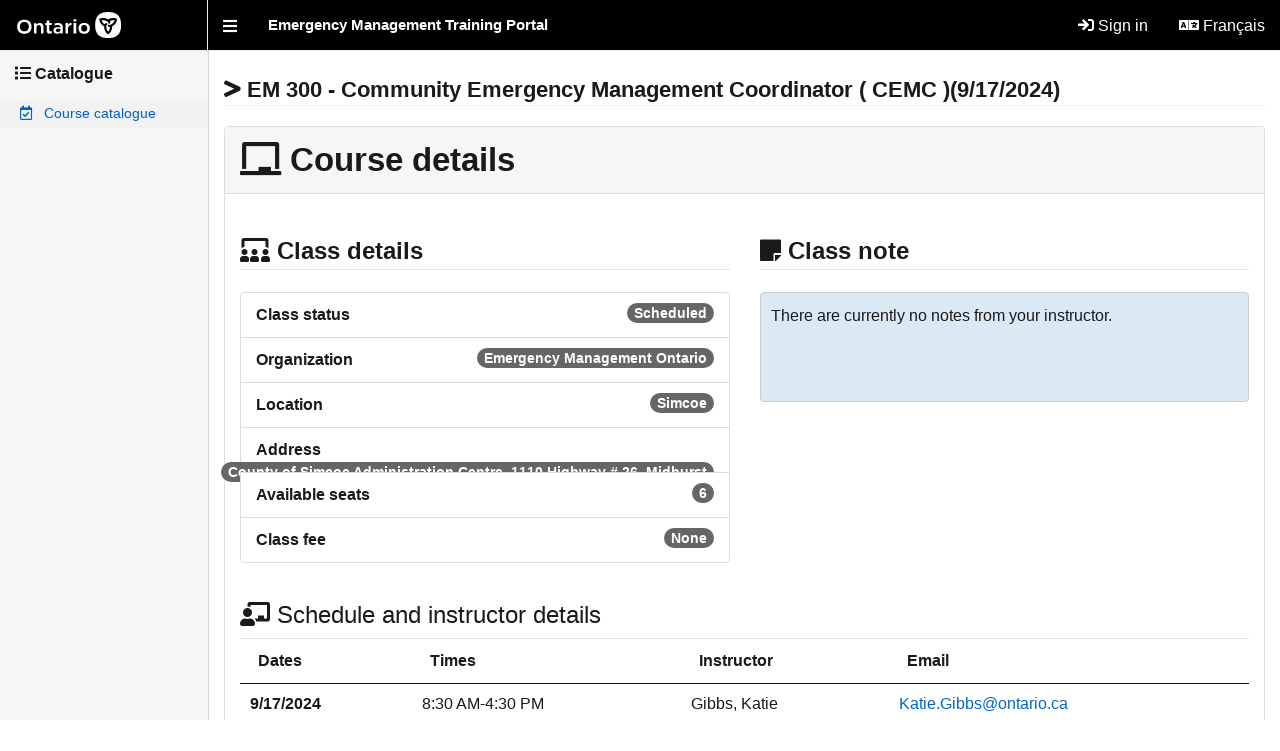

--- FILE ---
content_type: text/html
request_url: https://training.emergencymanagementontario.ca/GTFlex/GTOnline.dll/PublicClass/CLASSNO=CLAS2024030814561801660551
body_size: 9588
content:
<!DOCTYPE html>
<html lang="en">
<head>
<title>Emergency Management Ontario : PublicClass
</title>
<meta charset="ISO-8859-1" />
<meta http-equiv="X-UA-Compatible" content="IE=edge" >
<meta name="viewport" content="width=device-width, initial-scale=1.0">
<link rel="shortcut icon" href="https://training.emergencymanagementontario.ca/GTFlex/ofmem/images/favicon.ico">
<link rel="stylesheet" href="https://training.emergencymanagementontario.ca/GTFlex/ofmem/plugins/bootstrap/css/bootstrap.min.css">
<link rel="stylesheet" href="https://training.emergencymanagementontario.ca/GTFlex/plugins/jqueryUI/jquery-ui.min.css">
<link rel="stylesheet" href="https://training.emergencymanagementontario.ca/GTFlex/ofmem/css/ofmem.min.css">
<link rel="stylesheet" href="https://training.emergencymanagementontario.ca/GTFlex/ofmem/css/skins/_all-skins.min.css">
<script src="https://code.jquery.com/jquery-3.5.1.min.js"></script>
<script src="https://training.emergencymanagementontario.ca/GTFlex/plugins/jqueryUI/jquery-ui.min.js"></script>
<link rel="stylesheet" href="https://kendo.cdn.telerik.com/2021.1.330/styles/kendo.common-bootstrap.min.css" />
<link rel="stylesheet" href="https://kendo.cdn.telerik.com/2021.1.330/styles/kendo.bootstrap.min.css" />
<script src="https://kendo.cdn.telerik.com/2021.1.330/js/kendo.all.min.js"></script>
<script src="https://training.emergencymanagementontario.ca/GTFlex/ofmem/js/clipboard/clipboard.min.js"></script>
        <script src="https://kit.fontawesome.com/71c6396e84.js" crossorigin="anonymous"></script>
<script  src="https://training.emergencymanagementontario.ca/GTFlex/js/cookies.js"></script>
<script  src="https://training.emergencymanagementontario.ca/GTFlex/js/geometrix.js"></script>
<script src="https://training.emergencymanagementontario.ca/GTFlex/ofmem/plugins/dataTables/js/jquery.dataTables.min.js"></script>
<link rel="stylesheet" href="https://training.emergencymanagementontario.ca/GTFlex/ofmem/plugins/datatables/css/dataTables.bootstrap.css">
<script  src="https://training.emergencymanagementontario.ca/GTFlex/ofmem/plugins/DataTables/js/dataTables.bootstrap.min.js"></script>
<link rel="stylesheet" href="https://training.emergencymanagementontario.ca/GTFlex/ofmem/css/geotalent-custom.css">
<link rel="stylesheet" href="https://training.emergencymanagementontario.ca/GTFlex/ofmem/css/ofmem-overrides.css">
<!-- Global site tag (gtag.js) - Google Analytics -->
<script async src="https://www.googletagmanager.com/gtag/js?id=G-K6ENWC0QLP"></script>
<script>
  window.dataLayer = window.dataLayer || [];
  function gtag(){dataLayer.push(arguments);}
  gtag('js', new Date());

  gtag('config', 'G-K6ENWC0QLP');
</script>
<script>
<!--
var tpdateformat = "dd/MM/yyyy" ;
var lang = "E" ;
-->
</script>
<!--[if lt ie 9]>
<script src="https://training.emergencymanagementontario.ca/GTFlex/plugins/html5shiv/html5shiv.min.js"></script>
<![endif]-->
</head>
<body  class="skin-blue sidebar-mini hold-transition"  >
<div id="skip-link">
<a class="element-invisible element-focusable" href="#main-content">Skip to main content</a>
</div>
<div   class="wrapper"  >
<header   class="main-header"  >
<a href="#"  class="logo"   title="" aria-label="Ontario">
<span  class="logo-mini"  >
<img  alt="Ontario government"  src="https://training.emergencymanagementontario.ca/GTFlex/ofmem/images/ontario-logo--mobile.svg"  class="brandlogo-image"   aria-hidden="true">
</span>
<span  class="logo-lg"  >
<span  >
<img  alt="Ontario government"  src="https://training.emergencymanagementontario.ca/GTFlex/ofmem/images/ontario-logo--desktop.svg"  class="brandlogo-image"   aria-hidden="true">
</span>
</span>
<span  class="brand-text brand-text-mini"  >Emergency Management Training Portal
</span>
</a>
<nav  id="mainNavigation"   class="navbar navbar-static-top"   >
<a href="#"  class="sidebar-toggle"   data-toggle="offcanvas" role="button" title="Toggle navigation">
<span  class="sr-only"  >Toggle navigation</span>
</a>
<span  class="brand-text brand-text-lg"  >Emergency Management Training Portal
</span>
<div   class="navbar-custom-menu"  >
<ul  class="nav navbar-nav"  >
<li  >
<a href="https://training.emergencymanagementontario.ca/GTFlex/GTOnline.dll/Home"  >
<span class="fas fa-sign-in" ></span>
Sign in</a>
</li>
<li  >
<a href="https://training.emergencymanagementontario.ca/GTFlex/GTOnline.dll/Login/LANGUAGE=French"  ><span class="fas fa-language" ></span>
Fran&ccedil;ais</a>
</li>
</ul>
</div>
</nav>
</header>
<aside   class="main-sidebar"  >
<div   class="sidebar"  >
<ul  class="sidebar-menu"  >
<li  class="treeview "  >
<span >
<i  class="fa fa-list"  ></i>
<span  class="sidebar-menu-category"  >Catalogue</span>
</span>
<ul  class="treeview-menu"  >
<li  >
<a href="https://training.emergencymanagementontario.ca/GTFlex/GTOnline.dll/CourseCatalogue"  >
<i  class="fa fa-calendar-check-o"   aria-hidden="true"></i>
<span   style="overflow:auto" >Course catalogue</span>
</a>
</li>
</ul>
</li>
</ul>
</div>
</aside>
<div   class="content-wrapper"  >
<section  id="main-content"   class="content"  >
<h1 class="page-header"  >
<span  class="fas fa-greater-than"   aria-hidden="true"></span>
EM 300 - Community Emergency Management Coordinator ( CEMC )(9/17/2024)
</h1>
<div  class="panel panel-default"  >
<div   class="panel-heading clearfix"  >
<h2 class="panel-header"  >
<span  class="fas fa-chalkboard"   aria-hidden="true"'></span>
Course details
</h2>
</div>
<div   class="panel-body"  >
<div   class="row"  >

<div   class="col-md-6"  >
<h3  class="sub-header" >
<span class="fas fa-users-class" aria-hidden="true"></span>
Class details</h3>
<ul  class="list-group"  >
<li  class="list-group-item"  >
<span  class="bold"  >Class status
</span>
<span  class="badge" >Scheduled</span>
</li>
<li  class="list-group-item"  >
<span  class="bold"  >Organization
</span>
<span  class="badge"  >Emergency Management Ontario
</span>
</li>
<li  class="list-group-item"  >
<span  class="bold"  >Location
</span>
<span  class="badge"  >Simcoe
</span>
</li>
<li  class="list-group-item"  >
<span  class="bold"  >Address
</span>
<span  class="badge" >County of Simcoe Administration Centre, 1110 Highway # 26, Midhurst</span>
</li>
<li  class="list-group-item"  >
<span  class="bold"  >Available seats
</span>
<span  class="badge"  >6
</span>
</li>
<li  class="list-group-item"  >
<span  class="bold"  >Class fee
</span>
<span  class="badge" >None
</span>
</li>
</ul>


</div>
<div  class="col-md-6" >
<h3  class="sub-header" >
<span class="fas fa-sticky-note" aria-hidden="true"></span>
Class note</h3>
<p  class="class-notes" >
There are currently no notes from your instructor.
</p>
</div>
</div>
<table  class="dataTable display" >
<caption >
<span class="fas fa-chalkboard-teacher" aria-hidden="true"></span>
Schedule and instructor details</caption>


<thead><tr>
<th scope="col">Dates
</th>
<th scope="col">Times
</th>
<th scope="col">Instructor
</th>
<th scope="col">Email
</th>
</tr></thead>
<tbody  >
<tr>
<th scope = "row">9/17/2024
</th>
<td>8:30 AM-4:30 PM
</td>
<td>
Gibbs, Katie
</td>
<td>
<a href="mailto:Katie.Gibbs@ontario.ca">Katie.Gibbs@ontario.ca</a>

</td>
</tr>
<tr>
<th scope = "row">9/18/2024
</th>
<td>8:30 AM-4:30 PM
</td>
<td>
Gibbs, Katie
</td>
<td>
<a href="mailto:Katie.Gibbs@ontario.ca">Katie.Gibbs@ontario.ca</a>

</td>
</tr>
</tbody>
</table>
</div>
</div>
<div  id="actions"   class="row"  >
<div   class="col-sm-4"  >
<div  class="panel panel-default"  >
<div   class="panel-heading"  >
<h2 class="panel-header"  >
<span  class="fas fa-tasks"  ></span>
Actions
</h2>
</div>
<a href="https://training.emergencymanagementontario.ca/GTFlex/GTOnline.dll/Home/"  class="btn btn-tertiary btn-block"  role="button">Login to enrol</a>
</div>
</div>
</div>
<script  src="https://training.emergencymanagementontario.ca/GTFlex/ofmem/js/PublicClass.js"></script>
</section>
</div>
<div   class="main-footer"  >
<div  class="row" >
<div  class="col-sm-10" >
<ul  class="footer-links"  >
<li  >
<a href="https://www.ontario.ca/page/accessibility"  >Accessibility
</a>
</li>
<li  >
<a href="https://www.ontario.ca/page/privacy-statement"  >Privacy
</a>
</li>
<li  >
<a href="https://www.ontario.ca/feedback/contact-us?id=26806&nid=532569"  >Contact us
</a>
</li>
</ul>
<div   class="footer-copyright"  >
<a href="https://www.ontario.ca/page/copyright-information"  >&copy; King&#39;s Printer for Ontario,
<span class="ontario-nbsp">2022</span>
</a>
</div>
</div>
<div  class="col-sm-2" >
<div   class="footer-copyright"  >
<span  >Updated:
<span class="ontario-nbsp">October 25,2024</span>
</span>
</div>
</div>
</div>
</div>
</div>
<div  id="invModal"   class="modal fade"   tabindex="-1" role="dialog" >
<div   class="modal-dialog"   role="document">
<div   class="modal-content"  >
</div>
</div>
</div>
<div  id="SessionTimeOutPanel"   >
</div>
<script src="https://training.emergencymanagementontario.ca/GTFlex/ofmem/plugins/bootstrap/js/bootstrap.min.js"></script>
<script src="https://training.emergencymanagementontario.ca/GTFlex/ofmem/plugins/AdminLTE/js/app.min.js"></script>
<script src="https://cdn.jsdelivr.net/npm/chart.js@3.6.0/dist/chart.min.js" integrity="sha256-7lWo7cjrrponRJcS6bc8isfsPDwSKoaYfGIHgSheQkk=" crossorigin="anonymous"></script>
<script src="https://training.emergencymanagementontario.ca/GTFlex/js/master.js"></script>
<script src="https://www.google.com/recaptcha/api.js" async defer></script>

</body>
</html>


--- FILE ---
content_type: text/css
request_url: https://training.emergencymanagementontario.ca/GTFlex/ofmem/css/ofmem.min.css
body_size: 119525
content:
/*!
 *  OFMEM LMS Style v0.2.00
 *
 *   Based on AdminLTE v2.3.11
 *
 *   AdminLTE Author:  Almsaeed Studio/Colorlib
 *   Almsaeed Studio: <http://almsaeedstudio.com>
 *   AdminLTE Support: <https://github.com/ColorlibHQ/AdminLTE/issues>
 *   AdminLTE Repository: git://github.com/ColorlibHQ/AdminLTE.git
 *   License: MIT <http://opensource.org/licenses/MIT>
 */
html,body{height:100%;}.layout-boxed html,.layout-boxed body{height:100%;}body{font-family:'Source Sans Pro','Helvetica Neue',Helvetica,Arial,sans-serif;font-weight:400;overflow-x:hidden;overflow-y:auto;}.wrapper{height:100%;position:relative;overflow-x:hidden;overflow-y:auto;}.wrapper:before,.wrapper:after{content:" ";display:table;}.wrapper:after{clear:both;}.layout-boxed .wrapper{max-width:1250px;margin:0 auto;min-height:100%;box-shadow:0 0 8px rgba(0,0,0,.5);position:relative;}.layout-boxed{background:url('../../dev/plugins/AdminLTE/img/boxed-bg.jpg') repeat fixed;}.content-wrapper,.right-side,.main-footer{-webkit-transition:-webkit-transform .3s ease-in-out,margin .3s ease-in-out;-moz-transition:-moz-transform .3s ease-in-out,margin .3s ease-in-out;-o-transition:-o-transform .3s ease-in-out,margin .3s ease-in-out;transition:transform .3s ease-in-out,margin .3s ease-in-out;margin-left:13rem;z-index:820;}.layout-top-nav .content-wrapper,.layout-top-nav .right-side,.layout-top-nav .main-footer{margin-left:0;}@media(max-width:767px){.content-wrapper,.right-side,.main-footer{margin-left:0;}}@media(min-width:768px){.sidebar-collapse .content-wrapper,.sidebar-collapse .right-side,.sidebar-collapse .main-footer{margin-left:0;}}@media(max-width:767px){.sidebar-open .content-wrapper,.sidebar-open .right-side,.sidebar-open .main-footer{-webkit-transform:translate(13rem,0);-ms-transform:translate(13rem,0);-o-transform:translate(13rem,0);transform:translate(13rem,0);}}.content-wrapper,.right-side{min-height:100%;background-color:#fff;z-index:800;}.main-footer{background:#fff;padding:15px;color:#444;border-top:1px solid #d2d6de;}.fixed .main-header,.fixed .main-sidebar,.fixed .left-side{position:fixed;}.fixed .main-header{top:0;right:0;left:0;}.fixed .content-wrapper,.fixed .right-side{padding-top:50px;}@media(max-width:767px){.fixed .content-wrapper,.fixed .right-side{padding-top:100px;}}.fixed.layout-boxed .wrapper{max-width:100%;}body.hold-transition .content-wrapper,body.hold-transition .right-side,body.hold-transition .main-footer,body.hold-transition .main-sidebar,body.hold-transition .left-side,body.hold-transition .main-header .navbar,body.hold-transition .main-header .logo{-webkit-transition:none;-o-transition:none;transition:none;}.content{min-height:250px;padding:15px;margin-right:auto;margin-left:auto;padding-left:15px;padding-right:15px;}h1,h2,h3,h4,h5,h6,.h1,.h2,.h3,.h4,.h5,.h6{font-family:'Source Sans Pro',sans-serif;}a{color:#06c;}a:hover,a:active,a:focus{outline:none;text-decoration:none;color:#00478f;}.page-header{margin:10px 0 20px 0;font-size:22px;}.page-header>small{color:#666;display:block;margin-top:5px;}.main-header{position:relative;max-height:100px;z-index:1030;}.main-header .navbar{-webkit-transition:margin-left .3s ease-in-out;-o-transition:margin-left .3s ease-in-out;transition:margin-left .3s ease-in-out;margin-bottom:0;margin-left:13rem;border:none;min-height:3.125rem;border-radius:0;}.layout-top-nav .main-header .navbar{margin-left:0;}.main-header #navbar-search-input.form-control{background:rgba(255,255,255,.2);border-color:transparent;}.main-header #navbar-search-input.form-control:focus,.main-header #navbar-search-input.form-control:active{border-color:rgba(0,0,0,.1);background:rgba(255,255,255,.9);}.main-header #navbar-search-input.form-control::-moz-placeholder{color:#ccc;opacity:1;}.main-header #navbar-search-input.form-control:-ms-input-placeholder{color:#ccc;}.main-header #navbar-search-input.form-control::-webkit-input-placeholder{color:#ccc;}.main-header .navbar-custom-menu,.main-header .navbar-right{float:right;}@media(max-width:991px){.main-header .navbar-custom-menu a,.main-header .navbar-right a{color:inherit;background:transparent;}}@media(max-width:767px){.main-header .navbar-right{float:none;}.navbar-collapse .main-header .navbar-right{margin:7.5px -15px;}.main-header .navbar-right>li{color:inherit;border:0;}}.main-header .sidebar-toggle{float:left;background-color:transparent;background-image:none;padding:-8.4375rem 15px;font-family:fontAwesome;}.main-header .sidebar-toggle:before{content:"";}.main-header .sidebar-toggle:hover{color:#fff;}.main-header .sidebar-toggle:focus,.main-header .sidebar-toggle:active{background:transparent;}.main-header .sidebar-toggle .icon-bar{display:none;}.main-header .navbar .nav>li.user>a>.fa,.main-header .navbar .nav>li.user>a>.glyphicon,.main-header .navbar .nav>li.user>a>.ion{margin-right:5px;}.main-header .navbar .nav>li>a>.label{position:absolute;top:9px;right:7px;text-align:center;font-size:9px;padding:2px 3px;line-height:.9;}.main-header .logo{-webkit-transition:width .3s ease-in-out;-o-transition:width .3s ease-in-out;transition:width .3s ease-in-out;display:block;float:left;height:3.125rem;font-size:20px;line-height:50px;text-align:center;width:13rem;font-family:"Helvetica Neue",Helvetica,Arial,sans-serif;padding:0 15px;font-weight:300;overflow:hidden;}.main-header .logo .logo-lg{display:block;}.main-header .logo .logo-mini{display:none;}.main-header .navbar-brand{color:#fff;}.content-header{position:relative;padding:15px 15px 0 15px;}.content-header>h1{margin:0;font-size:24px;}.content-header>h1>small{font-size:15px;display:inline-block;padding-left:4px;font-weight:300;}.content-header>.breadcrumb{float:right;background:transparent;margin-top:0;margin-bottom:0;font-size:12px;padding:7px 5px;position:absolute;top:15px;right:10px;border-radius:2px;}.content-header>.breadcrumb>li>a{color:#444;text-decoration:none;display:inline-block;}.content-header>.breadcrumb>li>a>.fa,.content-header>.breadcrumb>li>a>.glyphicon,.content-header>.breadcrumb>li>a>.ion{margin-right:5px;}.content-header>.breadcrumb>li+li:before{content:'> ';}@media(max-width:991px){.content-header>.breadcrumb{position:relative;margin-top:5px;top:0;right:0;float:none;background:#d2d6de;padding-left:10px;}.content-header>.breadcrumb li:before{color:#97a0b3;}}.navbar-toggle{color:#fff;border:0;margin:0;padding:-8.4375rem 15px;}@media(max-width:991px){.navbar-custom-menu .navbar-nav>li{float:left;}.navbar-custom-menu .navbar-nav{margin:0;float:left;}.navbar-custom-menu .navbar-nav>li>a{padding-top:15px;padding-bottom:15px;line-height:20px;}}@media(max-width:767px){.main-header{position:relative;}.main-header .logo,.main-header .navbar{width:100%;float:none;}.main-header .navbar{margin:0;}.main-header .navbar-custom-menu{float:right;}}@media(max-width:991px){.navbar-collapse.pull-left{float:none !important;}.navbar-collapse.pull-left+.navbar-custom-menu{display:block;position:absolute;top:0;right:40px;}}@media(min-width:768px){.sidebar-mini.sidebar-collapse .content-wrapper,.sidebar-mini.sidebar-collapse .right-side,.sidebar-mini.sidebar-collapse .main-footer{margin-left:50px !important;z-index:840;}.sidebar-mini.sidebar-collapse .main-sidebar{-webkit-transform:translate(0,0);-ms-transform:translate(0,0);-o-transform:translate(0,0);transform:translate(0,0);width:50px !important;z-index:850;}.sidebar-mini.sidebar-collapse .sidebar-menu>li{position:relative;}.sidebar-mini.sidebar-collapse .sidebar-menu>li>a{margin-right:0;}.sidebar-mini.sidebar-collapse .sidebar-menu>li>a>span{border-top-right-radius:4px;}.sidebar-mini.sidebar-collapse .sidebar-menu>li:not(.treeview)>a>span{border-bottom-right-radius:4px;}.sidebar-mini.sidebar-collapse .sidebar-menu>li>.treeview-menu{padding-top:5px;padding-bottom:5px;border-bottom-right-radius:4px;}.sidebar-mini.sidebar-collapse .sidebar-menu>li:hover>a>span:not(.pull-right),.sidebar-mini.sidebar-collapse .sidebar-menu>li:hover>.treeview-menu{display:block !important;position:absolute;width:-37rem;left:50px;}.sidebar-mini.sidebar-collapse .sidebar-menu>li:hover>a>span{top:0;margin-left:-3px;padding:12px 5px 12px 20px;background-color:inherit;}.sidebar-mini.sidebar-collapse .sidebar-menu>li:hover>a>.pull-right-container{position:relative!important;float:right;width:auto!important;left:180px !important;top:-22px !important;z-index:900;}.sidebar-mini.sidebar-collapse .sidebar-menu>li:hover>a>.pull-right-container>.label:not(:first-of-type){display:none;}.sidebar-mini.sidebar-collapse .sidebar-menu>li:hover>.treeview-menu{top:44px;margin-left:0;}.sidebar-mini.sidebar-collapse .main-sidebar .user-panel>.info,.sidebar-mini.sidebar-collapse .sidebar-form,.sidebar-mini.sidebar-collapse .sidebar-menu>li>a>span,.sidebar-mini.sidebar-collapse .sidebar-menu>li>.treeview-menu,.sidebar-mini.sidebar-collapse .sidebar-menu>li>a>.pull-right,.sidebar-mini.sidebar-collapse .sidebar-menu li.header{display:none !important;-webkit-transform:translateZ(0);}.sidebar-mini.sidebar-collapse .main-header .logo{width:50px;}.sidebar-mini.sidebar-collapse .main-header .logo>.logo-mini{display:block;margin-left:-15px;margin-right:-15px;font-size:18px;}.sidebar-mini.sidebar-collapse .main-header .logo>.logo-lg{display:none;}.sidebar-mini.sidebar-collapse .main-header .navbar{margin-left:50px;}}.sidebar-menu,.main-sidebar .user-panel,.sidebar-menu>li.header{white-space:nowrap;overflow:hidden;}.sidebar-menu:hover{overflow:visible;}.sidebar-form,.sidebar-menu>li.header{overflow:hidden;text-overflow:clip;}.sidebar-menu li>a{position:relative;}.sidebar-menu li>a>.pull-right-container{position:absolute;right:10px;top:50%;margin-top:-7px;}.control-sidebar-bg{position:fixed;z-index:1000;bottom:0;}.control-sidebar-bg,.control-sidebar{top:0;right:-13rem;width:13rem;-webkit-transition:right .3s ease-in-out;-o-transition:right .3s ease-in-out;transition:right .3s ease-in-out;}.control-sidebar{position:absolute;padding-top:3.125rem;z-index:1010;}@media(max-width:768px){.control-sidebar{padding-top:53.125rem;}}.control-sidebar>.tab-content{padding:10px 15px;}.control-sidebar.control-sidebar-open,.control-sidebar.control-sidebar-open+.control-sidebar-bg{right:0;}.control-sidebar-open .control-sidebar-bg,.control-sidebar-open .control-sidebar{right:0;}@media(min-width:768px){.control-sidebar-open .content-wrapper,.control-sidebar-open .right-side,.control-sidebar-open .main-footer{margin-right:13rem;}}.nav-tabs.control-sidebar-tabs>li:first-of-type>a,.nav-tabs.control-sidebar-tabs>li:first-of-type>a:hover,.nav-tabs.control-sidebar-tabs>li:first-of-type>a:focus{border-left-width:0;}.nav-tabs.control-sidebar-tabs>li>a{border-radius:0;}.nav-tabs.control-sidebar-tabs>li>a,.nav-tabs.control-sidebar-tabs>li>a:hover{border-top:none;border-right:none;border-left:1px solid transparent;border-bottom:1px solid transparent;}.nav-tabs.control-sidebar-tabs>li>a .icon{font-size:16px;}.nav-tabs.control-sidebar-tabs>li.active>a,.nav-tabs.control-sidebar-tabs>li.active>a:hover,.nav-tabs.control-sidebar-tabs>li.active>a:focus,.nav-tabs.control-sidebar-tabs>li.active>a:active{border-top:none;border-right:none;border-bottom:none;}@media(max-width:768px){.nav-tabs.control-sidebar-tabs{display:table;}.nav-tabs.control-sidebar-tabs>li{display:table-cell;}}.control-sidebar-heading{font-weight:400;font-size:16px;padding:10px 0;margin-bottom:10px;}.control-sidebar-subheading{display:block;font-weight:400;font-size:14px;}.control-sidebar-menu{list-style:none;padding:0;margin:0 -15px;}.control-sidebar-menu>li>a{display:block;padding:10px 15px;}.control-sidebar-menu>li>a:before,.control-sidebar-menu>li>a:after{content:" ";display:table;}.control-sidebar-menu>li>a:after{clear:both;}.control-sidebar-menu>li>a>.control-sidebar-subheading{margin-top:0;}.control-sidebar-menu .menu-icon{float:left;width:35px;height:35px;border-radius:50%;text-align:center;line-height:35px;}.control-sidebar-menu .menu-info{margin-left:45px;margin-top:3px;}.control-sidebar-menu .menu-info>.control-sidebar-subheading{margin:0;}.control-sidebar-menu .menu-info>p{margin:0;font-size:11px;}.control-sidebar-menu .progress{margin:0;}.control-sidebar-dark{color:#b8c7ce;}.control-sidebar-dark,.control-sidebar-dark+.control-sidebar-bg{background:#222d32;}.control-sidebar-dark .nav-tabs.control-sidebar-tabs{border-bottom:#1c2529;}.control-sidebar-dark .nav-tabs.control-sidebar-tabs>li>a{background:#181f23;color:#b8c7ce;}.control-sidebar-dark .nav-tabs.control-sidebar-tabs>li>a,.control-sidebar-dark .nav-tabs.control-sidebar-tabs>li>a:hover,.control-sidebar-dark .nav-tabs.control-sidebar-tabs>li>a:focus{border-left-color:#141a1d;border-bottom-color:#141a1d;}.control-sidebar-dark .nav-tabs.control-sidebar-tabs>li>a:hover,.control-sidebar-dark .nav-tabs.control-sidebar-tabs>li>a:focus,.control-sidebar-dark .nav-tabs.control-sidebar-tabs>li>a:active{background:#1c2529;}.control-sidebar-dark .nav-tabs.control-sidebar-tabs>li>a:hover{color:#fff;}.control-sidebar-dark .nav-tabs.control-sidebar-tabs>li.active>a,.control-sidebar-dark .nav-tabs.control-sidebar-tabs>li.active>a:hover,.control-sidebar-dark .nav-tabs.control-sidebar-tabs>li.active>a:focus,.control-sidebar-dark .nav-tabs.control-sidebar-tabs>li.active>a:active{background:#222d32;color:#fff;}.control-sidebar-dark .control-sidebar-heading,.control-sidebar-dark .control-sidebar-subheading{color:#fff;}.control-sidebar-dark .control-sidebar-menu>li>a:hover{background:#1e282c;}.control-sidebar-dark .control-sidebar-menu>li>a .menu-info>p{color:#b8c7ce;}.control-sidebar-light{color:#007fff;}.control-sidebar-light,.control-sidebar-light+.control-sidebar-bg{background:#f6f6f6;border-left:1px solid #d2d6de;}.control-sidebar-light .nav-tabs.control-sidebar-tabs{border-bottom:#d2d6de;}.control-sidebar-light .nav-tabs.control-sidebar-tabs>li>a{background:#e9e9e9;color:#06c;}.control-sidebar-light .nav-tabs.control-sidebar-tabs>li>a,.control-sidebar-light .nav-tabs.control-sidebar-tabs>li>a:hover,.control-sidebar-light .nav-tabs.control-sidebar-tabs>li>a:focus{border-left-color:#d2d6de;border-bottom-color:#d2d6de;}.control-sidebar-light .nav-tabs.control-sidebar-tabs>li>a:hover,.control-sidebar-light .nav-tabs.control-sidebar-tabs>li>a:focus,.control-sidebar-light .nav-tabs.control-sidebar-tabs>li>a:active{background:#eee;}.control-sidebar-light .nav-tabs.control-sidebar-tabs>li.active>a,.control-sidebar-light .nav-tabs.control-sidebar-tabs>li.active>a:hover,.control-sidebar-light .nav-tabs.control-sidebar-tabs>li.active>a:focus,.control-sidebar-light .nav-tabs.control-sidebar-tabs>li.active>a:active{background:#f6f6f6;color:#111;}.control-sidebar-light .control-sidebar-heading,.control-sidebar-light .control-sidebar-subheading{color:#111;}.control-sidebar-light .control-sidebar-menu{margin-left:-14px;}.control-sidebar-light .control-sidebar-menu>li>a:hover{background:#f2f2f2;}.control-sidebar-light .control-sidebar-menu>li>a .menu-info>p{color:#007fff;}.dropdown-menu{box-shadow:none;border-color:#eee;}.dropdown-menu>li>a{color:#777;}.dropdown-menu>li>a>.glyphicon,.dropdown-menu>li>a>.fa,.dropdown-menu>li>a>.ion{margin-right:10px;}.dropdown-menu>li>a:hover{background-color:#e1e3e9;color:#333;}.dropdown-menu>.divider{background-color:#eee;}.navbar-nav>.notifications-menu>.dropdown-menu,.navbar-nav>.messages-menu>.dropdown-menu,.navbar-nav>.tasks-menu>.dropdown-menu{width:280px;padding:0 0 0 0;margin:0;top:100%;}.navbar-nav>.notifications-menu>.dropdown-menu>li,.navbar-nav>.messages-menu>.dropdown-menu>li,.navbar-nav>.tasks-menu>.dropdown-menu>li{position:relative;}.navbar-nav>.notifications-menu>.dropdown-menu>li.header,.navbar-nav>.messages-menu>.dropdown-menu>li.header,.navbar-nav>.tasks-menu>.dropdown-menu>li.header{border-top-left-radius:4px;border-top-right-radius:4px;border-bottom-right-radius:0;border-bottom-left-radius:0;background-color:#fff;padding:7px 10px;border-bottom:1px solid #f4f4f4;color:#444;font-size:14px;}.navbar-nav>.notifications-menu>.dropdown-menu>li.footer>a,.navbar-nav>.messages-menu>.dropdown-menu>li.footer>a,.navbar-nav>.tasks-menu>.dropdown-menu>li.footer>a{border-top-left-radius:0;border-top-right-radius:0;border-bottom-right-radius:4px;border-bottom-left-radius:4px;font-size:12px;background-color:#fff;padding:7px 10px;border-bottom:1px solid #eee;color:#444 !important;text-align:center;}@media(max-width:991px){.navbar-nav>.notifications-menu>.dropdown-menu>li.footer>a,.navbar-nav>.messages-menu>.dropdown-menu>li.footer>a,.navbar-nav>.tasks-menu>.dropdown-menu>li.footer>a{background:#fff !important;color:#444 !important;}}.navbar-nav>.notifications-menu>.dropdown-menu>li.footer>a:hover,.navbar-nav>.messages-menu>.dropdown-menu>li.footer>a:hover,.navbar-nav>.tasks-menu>.dropdown-menu>li.footer>a:hover{text-decoration:none;font-weight:normal;}.navbar-nav>.notifications-menu>.dropdown-menu>li .menu,.navbar-nav>.messages-menu>.dropdown-menu>li .menu,.navbar-nav>.tasks-menu>.dropdown-menu>li .menu{max-height:200px;margin:0;padding:0;list-style:none;overflow-x:hidden;}.navbar-nav>.notifications-menu>.dropdown-menu>li .menu>li>a,.navbar-nav>.messages-menu>.dropdown-menu>li .menu>li>a,.navbar-nav>.tasks-menu>.dropdown-menu>li .menu>li>a{display:block;white-space:nowrap;border-bottom:1px solid #f4f4f4;}.navbar-nav>.notifications-menu>.dropdown-menu>li .menu>li>a:hover,.navbar-nav>.messages-menu>.dropdown-menu>li .menu>li>a:hover,.navbar-nav>.tasks-menu>.dropdown-menu>li .menu>li>a:hover{background:#f4f4f4;text-decoration:none;}.navbar-nav>.notifications-menu>.dropdown-menu>li .menu>li>a{color:#444;overflow:hidden;text-overflow:ellipsis;padding:10px;}.navbar-nav>.notifications-menu>.dropdown-menu>li .menu>li>a>.glyphicon,.navbar-nav>.notifications-menu>.dropdown-menu>li .menu>li>a>.fa,.navbar-nav>.notifications-menu>.dropdown-menu>li .menu>li>a>.ion{width:20px;}.navbar-nav>.messages-menu>.dropdown-menu>li .menu>li>a{margin:0;padding:10px 10px;}.navbar-nav>.messages-menu>.dropdown-menu>li .menu>li>a>div>img{margin:auto 10px auto auto;width:40px;height:40px;}.navbar-nav>.messages-menu>.dropdown-menu>li .menu>li>a>h4{padding:0;margin:0 0 0 45px;color:#444;font-size:15px;position:relative;}.navbar-nav>.messages-menu>.dropdown-menu>li .menu>li>a>h4>small{color:#999;font-size:10px;position:absolute;top:0;right:0;}.navbar-nav>.messages-menu>.dropdown-menu>li .menu>li>a>p{margin:0 0 0 45px;font-size:12px;color:#888;}.navbar-nav>.messages-menu>.dropdown-menu>li .menu>li>a:before,.navbar-nav>.messages-menu>.dropdown-menu>li .menu>li>a:after{content:" ";display:table;}.navbar-nav>.messages-menu>.dropdown-menu>li .menu>li>a:after{clear:both;}.navbar-nav>.tasks-menu>.dropdown-menu>li .menu>li>a{padding:10px;}.navbar-nav>.tasks-menu>.dropdown-menu>li .menu>li>a>h3{font-size:14px;padding:0;margin:0 0 10px 0;color:#666;}.navbar-nav>.tasks-menu>.dropdown-menu>li .menu>li>a>.progress{padding:0;margin:0;}.navbar-nav>.user-menu>.dropdown-menu{border-top-right-radius:0;border-top-left-radius:0;padding:1px 0 0 0;border-top-width:0;width:280px;}.navbar-nav>.user-menu>.dropdown-menu,.navbar-nav>.user-menu>.dropdown-menu>.user-body{border-bottom-right-radius:4px;border-bottom-left-radius:4px;}.navbar-nav>.user-menu>.dropdown-menu>li.user-header{height:175px;padding:10px;text-align:center;}.navbar-nav>.user-menu>.dropdown-menu>li.user-header>img{z-index:5;height:90px;width:90px;border:3px solid;border-color:transparent;border-color:rgba(255,255,255,.2);}.navbar-nav>.user-menu>.dropdown-menu>li.user-header>p{z-index:5;color:#fff;color:rgba(255,255,255,.8);font-size:17px;margin-top:10px;}.navbar-nav>.user-menu>.dropdown-menu>li.user-header>p>small{display:block;font-size:12px;}.navbar-nav>.user-menu>.dropdown-menu>.user-body{padding:15px;border-bottom:1px solid #f4f4f4;border-top:1px solid #ddd;}.navbar-nav>.user-menu>.dropdown-menu>.user-body:before,.navbar-nav>.user-menu>.dropdown-menu>.user-body:after{content:" ";display:table;}.navbar-nav>.user-menu>.dropdown-menu>.user-body:after{clear:both;}.navbar-nav>.user-menu>.dropdown-menu>.user-body a{color:#444 !important;}@media(max-width:991px){.navbar-nav>.user-menu>.dropdown-menu>.user-body a{background:#fff !important;color:#444 !important;}}.navbar-nav>.user-menu>.dropdown-menu>.user-footer{background-color:#f9f9f9;padding:10px;}.navbar-nav>.user-menu>.dropdown-menu>.user-footer:before,.navbar-nav>.user-menu>.dropdown-menu>.user-footer:after{content:" ";display:table;}.navbar-nav>.user-menu>.dropdown-menu>.user-footer:after{clear:both;}.navbar-nav>.user-menu>.dropdown-menu>.user-footer .btn-default{color:#666;}@media(max-width:991px){.navbar-nav>.user-menu>.dropdown-menu>.user-footer .btn-default:hover{background-color:#f9f9f9;}}.navbar-nav>.user-menu .user-image{float:left;width:25px;height:25px;border-radius:50%;margin-right:10px;margin-top:-2px;}@media(max-width:767px){.navbar-nav>.user-menu .user-image{float:none;margin-right:0;margin-top:-8px;line-height:10px;}}.open:not(.dropup)>.animated-dropdown-menu{backface-visibility:visible !important;-webkit-animation:flipInX .7s both;-o-animation:flipInX .7s both;animation:flipInX .7s both;}@keyframes flipInX{0%{transform:perspective(400px) rotate3d(1,0,0,90deg);transition-timing-function:ease-in;opacity:0;}40%{transform:perspective(400px) rotate3d(1,0,0,-20deg);transition-timing-function:ease-in;}60%{transform:perspective(400px) rotate3d(1,0,0,10deg);opacity:1;}80%{transform:perspective(400px) rotate3d(1,0,0,-5deg);}100%{transform:perspective(400px);}}@-webkit-keyframes flipInX{0%{-webkit-transform:perspective(400px) rotate3d(1,0,0,90deg);-webkit-transition-timing-function:ease-in;opacity:0;}40%{-webkit-transform:perspective(400px) rotate3d(1,0,0,-20deg);-webkit-transition-timing-function:ease-in;}60%{-webkit-transform:perspective(400px) rotate3d(1,0,0,10deg);opacity:1;}80%{-webkit-transform:perspective(400px) rotate3d(1,0,0,-5deg);}100%{-webkit-transform:perspective(400px);}}.navbar-custom-menu>.navbar-nav>li{position:relative;}.navbar-custom-menu>.navbar-nav>li>.dropdown-menu{position:absolute;right:0;left:auto;}@media(max-width:991px){.navbar-custom-menu>.navbar-nav{float:right;}.navbar-custom-menu>.navbar-nav>li{position:static;}.navbar-custom-menu>.navbar-nav>li>.dropdown-menu{position:absolute;right:5%;left:auto;border:1px solid #ddd;background:#fff;}}.progress,.progress>.progress-bar{-webkit-box-shadow:none;box-shadow:none;}.progress,.progress>.progress-bar,.progress .progress-bar,.progress>.progress-bar .progress-bar{border-radius:1px;}.progress.sm,.progress-sm{height:10px;}.progress.sm,.progress-sm,.progress.sm .progress-bar,.progress-sm .progress-bar{border-radius:1px;}.progress.xs,.progress-xs{height:7px;}.progress.xs,.progress-xs,.progress.xs .progress-bar,.progress-xs .progress-bar{border-radius:1px;}.progress.xxs,.progress-xxs{height:3px;}.progress.xxs,.progress-xxs,.progress.xxs .progress-bar,.progress-xxs .progress-bar{border-radius:1px;}.progress.vertical{position:relative;width:30px;height:200px;display:inline-block;margin-right:10px;}.progress.vertical>.progress-bar{width:100%;position:absolute;bottom:0;}.progress.vertical.sm,.progress.vertical.progress-sm{width:20px;}.progress.vertical.xs,.progress.vertical.progress-xs{width:10px;}.progress.vertical.xxs,.progress.vertical.progress-xxs{width:3px;}.progress-group .progress-text{font-weight:600;}.progress-group .progress-number{float:right;}.table tr>td .progress{margin:0;}.progress-bar-light-blue,.progress-bar-primary{background-color:#06c;}.progress-striped .progress-bar-light-blue,.progress-striped .progress-bar-primary{background-image:-webkit-linear-gradient(45deg,rgba(255,255,255,.15) 25%,transparent 25%,transparent 50%,rgba(255,255,255,.15) 50%,rgba(255,255,255,.15) 75%,transparent 75%,transparent);background-image:-o-linear-gradient(45deg,rgba(255,255,255,.15) 25%,transparent 25%,transparent 50%,rgba(255,255,255,.15) 50%,rgba(255,255,255,.15) 75%,transparent 75%,transparent);background-image:linear-gradient(45deg,rgba(255,255,255,.15) 25%,transparent 25%,transparent 50%,rgba(255,255,255,.15) 50%,rgba(255,255,255,.15) 75%,transparent 75%,transparent);}.progress-bar-green,.progress-bar-success{background-color:#118847;}.progress-striped .progress-bar-green,.progress-striped .progress-bar-success{background-image:-webkit-linear-gradient(45deg,rgba(255,255,255,.15) 25%,transparent 25%,transparent 50%,rgba(255,255,255,.15) 50%,rgba(255,255,255,.15) 75%,transparent 75%,transparent);background-image:-o-linear-gradient(45deg,rgba(255,255,255,.15) 25%,transparent 25%,transparent 50%,rgba(255,255,255,.15) 50%,rgba(255,255,255,.15) 75%,transparent 75%,transparent);background-image:linear-gradient(45deg,rgba(255,255,255,.15) 25%,transparent 25%,transparent 50%,rgba(255,255,255,.15) 50%,rgba(255,255,255,.15) 75%,transparent 75%,transparent);}.progress-bar-aqua,.progress-bar-info{background-color:#1080a6;}.progress-striped .progress-bar-aqua,.progress-striped .progress-bar-info{background-image:-webkit-linear-gradient(45deg,rgba(255,255,255,.15) 25%,transparent 25%,transparent 50%,rgba(255,255,255,.15) 50%,rgba(255,255,255,.15) 75%,transparent 75%,transparent);background-image:-o-linear-gradient(45deg,rgba(255,255,255,.15) 25%,transparent 25%,transparent 50%,rgba(255,255,255,.15) 50%,rgba(255,255,255,.15) 75%,transparent 75%,transparent);background-image:linear-gradient(45deg,rgba(255,255,255,.15) 25%,transparent 25%,transparent 50%,rgba(255,255,255,.15) 50%,rgba(255,255,255,.15) 75%,transparent 75%,transparent);}.progress-bar-yellow,.progress-bar-warning{background-color:#ffd440;}.progress-striped .progress-bar-yellow,.progress-striped .progress-bar-warning{background-image:-webkit-linear-gradient(45deg,rgba(255,255,255,.15) 25%,transparent 25%,transparent 50%,rgba(255,255,255,.15) 50%,rgba(255,255,255,.15) 75%,transparent 75%,transparent);background-image:-o-linear-gradient(45deg,rgba(255,255,255,.15) 25%,transparent 25%,transparent 50%,rgba(255,255,255,.15) 50%,rgba(255,255,255,.15) 75%,transparent 75%,transparent);background-image:linear-gradient(45deg,rgba(255,255,255,.15) 25%,transparent 25%,transparent 50%,rgba(255,255,255,.15) 50%,rgba(255,255,255,.15) 75%,transparent 75%,transparent);}.progress-bar-red,.progress-bar-danger{background-color:#cd0000;}.progress-striped .progress-bar-red,.progress-striped .progress-bar-danger{background-image:-webkit-linear-gradient(45deg,rgba(255,255,255,.15) 25%,transparent 25%,transparent 50%,rgba(255,255,255,.15) 50%,rgba(255,255,255,.15) 75%,transparent 75%,transparent);background-image:-o-linear-gradient(45deg,rgba(255,255,255,.15) 25%,transparent 25%,transparent 50%,rgba(255,255,255,.15) 50%,rgba(255,255,255,.15) 75%,transparent 75%,transparent);background-image:linear-gradient(45deg,rgba(255,255,255,.15) 25%,transparent 25%,transparent 50%,rgba(255,255,255,.15) 50%,rgba(255,255,255,.15) 75%,transparent 75%,transparent);}.small-box{border-radius:2px;position:relative;display:block;margin-bottom:20px;box-shadow:0 1px 1px rgba(0,0,0,.1);}.small-box>.inner{padding:10px;}.small-box>.small-box-footer{position:relative;text-align:center;padding:3px 0;color:#fff;color:rgba(255,255,255,.8);display:block;z-index:10;background:rgba(0,0,0,.1);text-decoration:none;}.small-box>.small-box-footer:hover{color:#fff;background:rgba(0,0,0,.15);}.small-box h3{font-size:38px;font-weight:bold;margin:0 0 10px 0;white-space:nowrap;padding:0;}.small-box p{font-size:15px;}.small-box p>small{display:block;color:#f9f9f9;font-size:13px;margin-top:5px;}.small-box h3,.small-box p{z-index:5;}.small-box .icon{-webkit-transition:all .3s linear;-o-transition:all .3s linear;transition:all .3s linear;position:absolute;top:-10px;right:10px;z-index:0;font-size:90px;color:rgba(0,0,0,.15);}.small-box:hover{text-decoration:none;color:#f9f9f9;}.small-box:hover .icon{font-size:95px;}@media(max-width:767px){.small-box{text-align:center;}.small-box .icon{display:none;}.small-box p{font-size:12px;}}.box{position:relative;border-radius:3px;background:#fff;border-top:3px solid #d2d6de;margin-bottom:20px;width:100%;box-shadow:0 1px 1px rgba(0,0,0,.1);}.box.box-primary{border-top-color:#06c;}.box.box-info{border-top-color:#1080a6;}.box.box-danger{border-top-color:#cd0000;}.box.box-warning{border-top-color:#ffd440;}.box.box-success{border-top-color:#118847;}.box.box-default{border-top-color:#d2d6de;}.box.collapsed-box .box-body,.box.collapsed-box .box-footer{display:none;}.box .nav-stacked>li{border-bottom:1px solid #f4f4f4;margin:0;}.box .nav-stacked>li:last-of-type{border-bottom:none;}.box.height-control .box-body{max-height:300px;overflow:auto;}.box .border-right{border-right:1px solid #f4f4f4;}.box .border-left{border-left:1px solid #f4f4f4;}.box.box-solid{border-top:0;}.box.box-solid>.box-header .btn.btn-default{background:transparent;}.box.box-solid>.box-header .btn:hover,.box.box-solid>.box-header a:hover{background:rgba(0,0,0,.1);}.box.box-solid.box-default{border:1px solid #d2d6de;}.box.box-solid.box-default>.box-header{color:#444;background:#d2d6de;background-color:#d2d6de;}.box.box-solid.box-default>.box-header a,.box.box-solid.box-default>.box-header .btn{color:#444;}.box.box-solid.box-primary{border:1px solid #06c;}.box.box-solid.box-primary>.box-header{color:#fff;background:#06c;background-color:#06c;}.box.box-solid.box-primary>.box-header a,.box.box-solid.box-primary>.box-header .btn{color:#fff;}.box.box-solid.box-info{border:1px solid #1080a6;}.box.box-solid.box-info>.box-header{color:#fff;background:#1080a6;background-color:#1080a6;}.box.box-solid.box-info>.box-header a,.box.box-solid.box-info>.box-header .btn{color:#fff;}.box.box-solid.box-danger{border:1px solid #cd0000;}.box.box-solid.box-danger>.box-header{color:#fff;background:#cd0000;background-color:#cd0000;}.box.box-solid.box-danger>.box-header a,.box.box-solid.box-danger>.box-header .btn{color:#fff;}.box.box-solid.box-warning{border:1px solid #ffd440;}.box.box-solid.box-warning>.box-header{color:#fff;background:#ffd440;background-color:#ffd440;}.box.box-solid.box-warning>.box-header a,.box.box-solid.box-warning>.box-header .btn{color:#fff;}.box.box-solid.box-success{border:1px solid #118847;}.box.box-solid.box-success>.box-header{color:#fff;background:#118847;background-color:#118847;}.box.box-solid.box-success>.box-header a,.box.box-solid.box-success>.box-header .btn{color:#fff;}.box.box-solid>.box-header>.box-tools .btn{border:0;box-shadow:none;}.box.box-solid[class*='bg']>.box-header{color:#fff;}.box .box-group>.box{margin-bottom:5px;}.box .knob-label{text-align:center;color:#333;font-weight:100;font-size:12px;margin-bottom:.3em;}.box>.overlay,.overlay-wrapper>.overlay,.box>.loading-img,.overlay-wrapper>.loading-img{position:absolute;top:0;left:0;width:100%;height:100%;}.box .overlay,.overlay-wrapper .overlay{z-index:50;background:rgba(255,255,255,.7);border-radius:3px;}.box .overlay>.fa,.overlay-wrapper .overlay>.fa{position:absolute;top:50%;left:50%;margin-left:-15px;margin-top:-15px;color:#000;font-size:30px;}.box .overlay.dark,.overlay-wrapper .overlay.dark{background:rgba(0,0,0,.5);}.box-header:before,.box-body:before,.box-footer:before,.box-header:after,.box-body:after,.box-footer:after{content:" ";display:table;}.box-header:after,.box-body:after,.box-footer:after{clear:both;}.box-header{color:#444;display:block;padding:10px;position:relative;}.box-header.with-border{border-bottom:1px solid #f4f4f4;}.collapsed-box .box-header.with-border{border-bottom:none;}.box-header>.fa,.box-header>.glyphicon,.box-header>.ion,.box-header .box-title{display:inline-block;font-size:18px;margin:0;line-height:1;}.box-header>.fa,.box-header>.glyphicon,.box-header>.ion{margin-right:5px;}.box-header>.box-tools{position:absolute;right:10px;top:5px;}.box-header>.box-tools [data-toggle="tooltip"]{position:relative;}.box-header>.box-tools.pull-right .dropdown-menu{right:0;left:auto;}.box-header>.box-tools .dropdown-menu>li>a{color:#444 !important;}.btn-box-tool{padding:5px;font-size:12px;background:transparent;color:#97a0b3;}.open .btn-box-tool,.btn-box-tool:hover{color:#606c84;}.btn-box-tool.btn:active{box-shadow:none;}.box-body{border-top-left-radius:0;border-top-right-radius:0;border-bottom-right-radius:3px;border-bottom-left-radius:3px;padding:10px;}.no-header .box-body{border-top-right-radius:3px;border-top-left-radius:3px;}.box-body>.table{margin-bottom:0;}.box-body .fc{margin-top:5px;}.box-body .full-width-chart{margin:-19px;}.box-body.no-padding .full-width-chart{margin:-9px;}.box-body .box-pane{border-top-left-radius:0;border-top-right-radius:0;border-bottom-right-radius:0;border-bottom-left-radius:3px;}.box-body .box-pane-right{border-top-left-radius:0;border-top-right-radius:0;border-bottom-right-radius:3px;border-bottom-left-radius:0;}.box-footer{border-top-left-radius:0;border-top-right-radius:0;border-bottom-right-radius:3px;border-bottom-left-radius:3px;border-top:1px solid #f4f4f4;padding:10px;background-color:#fff;}.chart-legend{margin:10px 0;}@media(max-width:991px){.chart-legend>li{float:left;margin-right:10px;}}.box-comments{background:#f7f7f7;}.box-comments .box-comment{padding:8px 0;border-bottom:1px solid #eee;}.box-comments .box-comment:before,.box-comments .box-comment:after{content:" ";display:table;}.box-comments .box-comment:after{clear:both;}.box-comments .box-comment:last-of-type{border-bottom:0;}.box-comments .box-comment:first-of-type{padding-top:0;}.box-comments .box-comment img{float:left;}.box-comments .comment-text{margin-left:40px;color:#555;}.box-comments .username{color:#444;display:block;font-weight:600;}.box-comments .text-muted{font-weight:400;font-size:12px;}.todo-list{margin:0;padding:0;list-style:none;overflow:auto;}.todo-list>li{border-radius:2px;padding:10px;background:#f4f4f4;margin-bottom:2px;border-left:2px solid #e6e7e8;color:#444;}.todo-list>li:last-of-type{margin-bottom:0;}.todo-list>li>input[type='checkbox']{margin:0 10px 0 5px;}.todo-list>li .text{display:inline-block;margin-left:5px;font-weight:600;}.todo-list>li .label{margin-left:10px;font-size:9px;}.todo-list>li .tools{display:none;float:right;color:#cd0000;}.todo-list>li .tools>.fa,.todo-list>li .tools>.glyphicon,.todo-list>li .tools>.ion{margin-right:5px;cursor:pointer;}.todo-list>li:hover .tools{display:inline-block;}.todo-list>li.done{color:#999;}.todo-list>li.done .text{text-decoration:line-through;font-weight:500;}.todo-list>li.done .label{background:#d2d6de !important;}.todo-list .danger{border-left-color:#cd0000;}.todo-list .warning{border-left-color:#ffd440;}.todo-list .info{border-left-color:#1080a6;}.todo-list .success{border-left-color:#118847;}.todo-list .primary{border-left-color:#06c;}.todo-list .handle{display:inline-block;cursor:move;margin:0 5px;}.chat{padding:5px 20px 5px 10px;}.chat .item{margin-bottom:10px;}.chat .item:before,.chat .item:after{content:" ";display:table;}.chat .item:after{clear:both;}.chat .item>img{width:40px;height:40px;border:2px solid transparent;border-radius:50%;}.chat .item>.online{border:2px solid #118847;}.chat .item>.offline{border:2px solid #cd0000;}.chat .item>.message{margin-left:55px;margin-top:-40px;}.chat .item>.message>.name{display:block;font-weight:600;}.chat .item>.attachment{border-radius:3px;background:#f4f4f4;margin-left:65px;margin-right:15px;padding:10px;}.chat .item>.attachment>h4{margin:0 0 5px 0;font-weight:600;font-size:14px;}.chat .item>.attachment>p,.chat .item>.attachment>.filename{font-weight:600;font-size:13px;font-style:italic;margin:0;}.chat .item>.attachment:before,.chat .item>.attachment:after{content:" ";display:table;}.chat .item>.attachment:after{clear:both;}.box-input{max-width:200px;}.modal .panel-body{color:#444;}.timeline{position:relative;margin:0 0 30px 0;padding:0;list-style:none;}.timeline:before{content:'';position:absolute;top:0;bottom:0;width:4px;background:#ddd;left:31px;margin:0;border-radius:2px;}.timeline>li{position:relative;margin-right:10px;margin-bottom:15px;}.timeline>li:before,.timeline>li:after{content:" ";display:table;}.timeline>li:after{clear:both;}.timeline>li>.timeline-item{-webkit-box-shadow:0 1px 1px rgba(0,0,0,.1);box-shadow:0 1px 1px rgba(0,0,0,.1);border-radius:3px;margin-top:0;background:#fff;color:#444;margin-left:60px;margin-right:15px;padding:0;position:relative;}.timeline>li>.timeline-item>.time{color:#999;float:right;padding:10px;font-size:12px;}.timeline>li>.timeline-item>.timeline-header{margin:0;color:#555;border-bottom:1px solid #f4f4f4;padding:10px;font-size:16px;line-height:1.1;}.timeline>li>.timeline-item>.timeline-header>a{font-weight:600;}.timeline>li>.timeline-item>.timeline-body,.timeline>li>.timeline-item>.timeline-footer{padding:10px;}.timeline>li>.fa,.timeline>li>.glyphicon,.timeline>li>.ion{width:30px;height:30px;font-size:15px;line-height:30px;position:absolute;color:#666;background:#d2d6de;border-radius:50%;text-align:center;left:18px;top:0;}.timeline>.time-label>span{font-weight:600;padding:5px;display:inline-block;background-color:#fff;border-radius:4px;}.timeline-inverse>li>.timeline-item{background:#f0f0f0;border:1px solid #ddd;-webkit-box-shadow:none;box-shadow:none;}.timeline-inverse>li>.timeline-item>.timeline-header{border-bottom-color:#ddd;}.table>thead>tr>th,.table>tbody>tr>th,.table>tfoot>tr>th,.table>thead>tr>td,.table>tbody>tr>td,.table>tfoot>tr>td{border-top:1px solid #f4f4f4;}.table>thead>tr>th{border-bottom:2px solid #f4f4f4;}.table tr td .progress{margin-top:5px;}.table-bordered{border:1px solid #f4f4f4;}.table-bordered>thead>tr>th,.table-bordered>tbody>tr>th,.table-bordered>tfoot>tr>th,.table-bordered>thead>tr>td,.table-bordered>tbody>tr>td,.table-bordered>tfoot>tr>td{border:1px solid #f4f4f4;}.table-bordered>thead>tr>th,.table-bordered>thead>tr>td{border-bottom-width:2px;}.table.no-border,.table.no-border td,.table.no-border th{border:0;}table.text-center,table.text-center td,table.text-center th{text-align:center;}.table.align th{text-align:left;}.table.align td{text-align:right;}.direct-chat .box-body{border-bottom-right-radius:0;border-bottom-left-radius:0;position:relative;overflow-x:hidden;padding:0;}.direct-chat.chat-pane-open .direct-chat-contacts{-webkit-transform:translate(0,0);-ms-transform:translate(0,0);-o-transform:translate(0,0);transform:translate(0,0);}.direct-chat-messages{-webkit-transform:translate(0,0);-ms-transform:translate(0,0);-o-transform:translate(0,0);transform:translate(0,0);padding:10px;height:250px;overflow:auto;}.direct-chat-msg,.direct-chat-text{display:block;}.direct-chat-msg{margin-bottom:10px;}.direct-chat-msg:before,.direct-chat-msg:after{content:" ";display:table;}.direct-chat-msg:after{clear:both;}.direct-chat-messages,.direct-chat-contacts{-webkit-transition:-webkit-transform .5s ease-in-out;-moz-transition:-moz-transform .5s ease-in-out;-o-transition:-o-transform .5s ease-in-out;transition:transform .5s ease-in-out;}.direct-chat-text{border-radius:5px;position:relative;padding:5px 10px;background:#d2d6de;border:1px solid #d2d6de;margin:5px 0 0 50px;color:#444;}.direct-chat-text:after,.direct-chat-text:before{position:absolute;right:100%;top:15px;border:solid transparent;border-right-color:#d2d6de;content:' ';height:0;width:0;pointer-events:none;}.direct-chat-text:after{border-width:5px;margin-top:-5px;}.direct-chat-text:before{border-width:6px;margin-top:-6px;}.right .direct-chat-text{margin-right:50px;margin-left:0;}.right .direct-chat-text:after,.right .direct-chat-text:before{right:auto;left:100%;border-right-color:transparent;border-left-color:#d2d6de;}.direct-chat-img{border-radius:50%;float:left;width:40px;height:40px;}.right .direct-chat-img{float:right;}.direct-chat-info{display:block;margin-bottom:2px;font-size:12px;}.direct-chat-name{font-weight:600;}.direct-chat-timestamp{color:#999;}.direct-chat-contacts-open .direct-chat-contacts{-webkit-transform:translate(0,0);-ms-transform:translate(0,0);-o-transform:translate(0,0);transform:translate(0,0);}.direct-chat-contacts{-webkit-transform:translate(101%,0);-ms-transform:translate(101%,0);-o-transform:translate(101%,0);transform:translate(101%,0);position:absolute;top:0;bottom:0;height:250px;width:100%;background:#222d32;color:#fff;overflow:auto;}.contacts-list>li{border-bottom:1px solid rgba(0,0,0,.2);padding:10px;margin:0;}.contacts-list>li:before,.contacts-list>li:after{content:" ";display:table;}.contacts-list>li:after{clear:both;}.contacts-list>li:last-of-type{border-bottom:none;}.contacts-list-img{border-radius:50%;width:40px;float:left;}.contacts-list-info{margin-left:45px;color:#fff;}.contacts-list-name,.contacts-list-status{display:block;}.contacts-list-name{font-weight:600;}.contacts-list-status{font-size:12px;}.contacts-list-date{color:#aaa;font-weight:normal;}.contacts-list-msg{color:#999;}.direct-chat-danger .right>.direct-chat-text{background:#cd0000;border-color:#cd0000;color:#fff;}.direct-chat-danger .right>.direct-chat-text:after,.direct-chat-danger .right>.direct-chat-text:before{border-left-color:#cd0000;}.direct-chat-primary .right>.direct-chat-text{background:#06c;border-color:#06c;color:#fff;}.direct-chat-primary .right>.direct-chat-text:after,.direct-chat-primary .right>.direct-chat-text:before{border-left-color:#06c;}.direct-chat-warning .right>.direct-chat-text{background:#ffd440;border-color:#ffd440;color:#fff;}.direct-chat-warning .right>.direct-chat-text:after,.direct-chat-warning .right>.direct-chat-text:before{border-left-color:#ffd440;}.direct-chat-info .right>.direct-chat-text{background:#1080a6;border-color:#1080a6;color:#fff;}.direct-chat-info .right>.direct-chat-text:after,.direct-chat-info .right>.direct-chat-text:before{border-left-color:#1080a6;}.direct-chat-success .right>.direct-chat-text{background:#118847;border-color:#118847;color:#fff;}.direct-chat-success .right>.direct-chat-text:after,.direct-chat-success .right>.direct-chat-text:before{border-left-color:#118847;}.users-list>li{width:25%;float:left;padding:10px;text-align:center;}.users-list>li img{border-radius:50%;max-width:100%;height:auto;}.users-list>li>a:hover,.users-list>li>a:hover .users-list-name{color:#999;}.users-list-name,.users-list-date{display:block;}.users-list-name{font-weight:600;color:#444;overflow:hidden;white-space:nowrap;text-overflow:ellipsis;}.users-list-date{color:#999;font-size:12px;}.carousel-control.left,.carousel-control.right{background-image:none;}.carousel-control>.fa{font-size:40px;position:absolute;top:50%;z-index:5;display:inline-block;margin-top:-20px;}.box-widget{border:none;position:relative;}.widget-user .widget-user-header{padding:20px;height:120px;border-top-right-radius:3px;border-top-left-radius:3px;}.widget-user .widget-user-username{margin-top:0;margin-bottom:5px;font-size:25px;font-weight:300;text-shadow:0 1px 1px rgba(0,0,0,.2);}.widget-user .widget-user-desc{margin-top:0;}.widget-user .widget-user-image{position:absolute;top:65px;left:50%;margin-left:-45px;}.widget-user .widget-user-image>img{width:90px;height:auto;border:3px solid #fff;}.widget-user .box-footer{padding-top:30px;}.widget-user-2 .widget-user-header{padding:20px;border-top-right-radius:3px;border-top-left-radius:3px;}.widget-user-2 .widget-user-username{margin-top:5px;margin-bottom:5px;font-size:25px;font-weight:300;}.widget-user-2 .widget-user-desc{margin-top:0;}.widget-user-2 .widget-user-username,.widget-user-2 .widget-user-desc{margin-left:75px;}.widget-user-2 .widget-user-image>img{width:65px;height:auto;float:left;}.mailbox-messages>.table{margin:0;}.mailbox-controls{padding:5px;}.mailbox-controls.with-border{border-bottom:1px solid #f4f4f4;}.mailbox-read-info{border-bottom:1px solid #f4f4f4;padding:10px;}.mailbox-read-info h3{font-size:20px;margin:0;}.mailbox-read-info h5{margin:0;padding:5px 0 0 0;}.mailbox-read-time{color:#999;font-size:13px;}.mailbox-read-message{padding:10px;}.mailbox-attachments li{float:left;width:200px;border:1px solid #eee;margin-bottom:10px;margin-right:10px;}.mailbox-attachment-name{font-weight:bold;color:#666;}.mailbox-attachment-icon,.mailbox-attachment-info,.mailbox-attachment-size{display:block;}.mailbox-attachment-info{padding:10px;background:#f4f4f4;}.mailbox-attachment-size{color:#999;font-size:12px;}.mailbox-attachment-icon{text-align:center;font-size:65px;color:#666;padding:20px 10px;}.mailbox-attachment-icon.has-img{padding:0;}.mailbox-attachment-icon.has-img>img{max-width:100%;height:auto;}.lockscreen{background:#d2d6de;}.lockscreen-logo{font-size:35px;text-align:center;margin-bottom:25px;font-weight:300;}.lockscreen-logo a{color:#444;}.lockscreen-wrapper{max-width:400px;margin:0 auto;margin-top:10%;}.lockscreen .lockscreen-name{text-align:center;font-weight:600;}.lockscreen-item{border-radius:4px;padding:0;background:#fff;position:relative;margin:10px auto 30px auto;width:290px;}.lockscreen-image{border-radius:50%;position:absolute;left:-10px;top:-25px;background:#fff;padding:5px;z-index:10;}.lockscreen-image>img{border-radius:50%;width:70px;height:70px;}.lockscreen-credentials{margin-left:70px;}.lockscreen-credentials .form-control{border:0;}.lockscreen-credentials .btn{background-color:#fff;border:0;padding:0 10px;}.lockscreen-footer{margin-top:10px;}.login-logo,.register-logo{font-size:35px;text-align:center;margin-bottom:25px;font-weight:300;}.login-logo a,.register-logo a{color:#444;}.login-page,.register-page{background:#d2d6de;}.login-box,.register-box{width:360px;margin:7% auto;}@media(max-width:768px){.login-box,.register-box{width:90%;margin-top:20px;}}.login-box-body,.register-box-body{background:#fff;padding:20px;border-top:0;color:#666;}.login-box-body .form-control-feedback,.register-box-body .form-control-feedback{color:#777;}.login-box-msg,.register-box-msg{margin:0;text-align:center;padding:0 20px 20px 20px;}.social-auth-links{margin:10px 0;}.error-page{width:600px;margin:20px auto 0 auto;}@media(max-width:991px){.error-page{width:100%;}}.error-page>.headline{float:left;font-size:100px;font-weight:300;}@media(max-width:991px){.error-page>.headline{float:none;text-align:center;}}.error-page>.error-content{margin-left:190px;display:block;}@media(max-width:991px){.error-page>.error-content{margin-left:0;}}.error-page>.error-content>h3{font-weight:300;font-size:25px;}@media(max-width:991px){.error-page>.error-content>h3{text-align:center;}}.invoice{position:relative;background:#fff;border:1px solid #f4f4f4;padding:20px;margin:10px 25px;}.invoice-title{margin-top:0;}.profile-user-img{margin:0 auto;width:100px;padding:3px;border:3px solid #d2d6de;}.profile-username{font-size:21px;margin-top:5px;}.post{border-bottom:1px solid #d2d6de;margin-bottom:15px;padding-bottom:15px;color:#666;}.post:last-of-type{border-bottom:0;margin-bottom:0;padding-bottom:0;}.post .user-block{margin-bottom:15px;}.btn-social{position:relative;padding-left:44px;text-align:left;white-space:nowrap;overflow:hidden;text-overflow:ellipsis;}.btn-social>:first-child{position:absolute;left:0;top:0;bottom:0;width:32px;line-height:34px;font-size:1.6em;text-align:center;border-right:1px solid rgba(0,0,0,.2);}.btn-social.btn-lg{padding-left:61px;}.btn-social.btn-lg>:first-child{line-height:45px;width:45px;font-size:1.8em;}.btn-social.btn-sm{padding-left:38px;}.btn-social.btn-sm>:first-child{line-height:28px;width:28px;font-size:1.4em;}.btn-social.btn-xs{padding-left:30px;}.btn-social.btn-xs>:first-child{line-height:20px;width:20px;font-size:1.2em;}.btn-social-icon{position:relative;padding-left:44px;text-align:left;white-space:nowrap;overflow:hidden;text-overflow:ellipsis;height:34px;width:34px;padding:0;}.btn-social-icon>:first-child{position:absolute;left:0;top:0;bottom:0;width:32px;line-height:34px;font-size:1.6em;text-align:center;border-right:1px solid rgba(0,0,0,.2);}.btn-social-icon.btn-lg{padding-left:61px;}.btn-social-icon.btn-lg>:first-child{line-height:45px;width:45px;font-size:1.8em;}.btn-social-icon.btn-sm{padding-left:38px;}.btn-social-icon.btn-sm>:first-child{line-height:28px;width:28px;font-size:1.4em;}.btn-social-icon.btn-xs{padding-left:30px;}.btn-social-icon.btn-xs>:first-child{line-height:20px;width:20px;font-size:1.2em;}.btn-social-icon>:first-child{border:none;text-align:center;width:100%;}.btn-social-icon.btn-lg{height:45px;width:45px;padding-left:0;padding-right:0;}.btn-social-icon.btn-sm{height:30px;width:30px;padding-left:0;padding-right:0;}.btn-social-icon.btn-xs{height:22px;width:22px;padding-left:0;padding-right:0;}.btn-adn{color:#fff;background-color:#d87a68;border-color:rgba(0,0,0,.2);}.btn-adn:focus,.btn-adn.focus{color:#fff;background-color:#ce563f;border-color:rgba(0,0,0,.2);}.btn-adn:hover{color:#fff;background-color:#ce563f;border-color:rgba(0,0,0,.2);}.btn-adn:active,.btn-adn.active,.open>.dropdown-toggle.btn-adn{color:#fff;background-color:#ce563f;border-color:rgba(0,0,0,.2);}.btn-adn:active:hover,.btn-adn.active:hover,.open>.dropdown-toggle.btn-adn:hover,.btn-adn:active:focus,.btn-adn.active:focus,.open>.dropdown-toggle.btn-adn:focus,.btn-adn:active.focus,.btn-adn.active.focus,.open>.dropdown-toggle.btn-adn.focus{color:#fff;background-color:#b94630;border-color:rgba(0,0,0,.2);}.btn-adn:active,.btn-adn.active,.open>.dropdown-toggle.btn-adn{background-image:none;}.btn-adn.disabled,.btn-adn[disabled],fieldset[disabled] .btn-adn,.btn-adn.disabled:hover,.btn-adn[disabled]:hover,fieldset[disabled] .btn-adn:hover,.btn-adn.disabled:focus,.btn-adn[disabled]:focus,fieldset[disabled] .btn-adn:focus,.btn-adn.disabled.focus,.btn-adn[disabled].focus,fieldset[disabled] .btn-adn.focus,.btn-adn.disabled:active,.btn-adn[disabled]:active,fieldset[disabled] .btn-adn:active,.btn-adn.disabled.active,.btn-adn[disabled].active,fieldset[disabled] .btn-adn.active{background-color:#d87a68;border-color:rgba(0,0,0,.2);}.btn-adn .badge{color:#d87a68;background-color:#fff;}.btn-bitbucket{color:#fff;background-color:#205081;border-color:rgba(0,0,0,.2);}.btn-bitbucket:focus,.btn-bitbucket.focus{color:#fff;background-color:#163758;border-color:rgba(0,0,0,.2);}.btn-bitbucket:hover{color:#fff;background-color:#163758;border-color:rgba(0,0,0,.2);}.btn-bitbucket:active,.btn-bitbucket.active,.open>.dropdown-toggle.btn-bitbucket{color:#fff;background-color:#163758;border-color:rgba(0,0,0,.2);}.btn-bitbucket:active:hover,.btn-bitbucket.active:hover,.open>.dropdown-toggle.btn-bitbucket:hover,.btn-bitbucket:active:focus,.btn-bitbucket.active:focus,.open>.dropdown-toggle.btn-bitbucket:focus,.btn-bitbucket:active.focus,.btn-bitbucket.active.focus,.open>.dropdown-toggle.btn-bitbucket.focus{color:#fff;background-color:#0f253c;border-color:rgba(0,0,0,.2);}.btn-bitbucket:active,.btn-bitbucket.active,.open>.dropdown-toggle.btn-bitbucket{background-image:none;}.btn-bitbucket.disabled,.btn-bitbucket[disabled],fieldset[disabled] .btn-bitbucket,.btn-bitbucket.disabled:hover,.btn-bitbucket[disabled]:hover,fieldset[disabled] .btn-bitbucket:hover,.btn-bitbucket.disabled:focus,.btn-bitbucket[disabled]:focus,fieldset[disabled] .btn-bitbucket:focus,.btn-bitbucket.disabled.focus,.btn-bitbucket[disabled].focus,fieldset[disabled] .btn-bitbucket.focus,.btn-bitbucket.disabled:active,.btn-bitbucket[disabled]:active,fieldset[disabled] .btn-bitbucket:active,.btn-bitbucket.disabled.active,.btn-bitbucket[disabled].active,fieldset[disabled] .btn-bitbucket.active{background-color:#205081;border-color:rgba(0,0,0,.2);}.btn-bitbucket .badge{color:#205081;background-color:#fff;}.btn-dropbox{color:#fff;background-color:#1087dd;border-color:rgba(0,0,0,.2);}.btn-dropbox:focus,.btn-dropbox.focus{color:#fff;background-color:#0d6aad;border-color:rgba(0,0,0,.2);}.btn-dropbox:hover{color:#fff;background-color:#0d6aad;border-color:rgba(0,0,0,.2);}.btn-dropbox:active,.btn-dropbox.active,.open>.dropdown-toggle.btn-dropbox{color:#fff;background-color:#0d6aad;border-color:rgba(0,0,0,.2);}.btn-dropbox:active:hover,.btn-dropbox.active:hover,.open>.dropdown-toggle.btn-dropbox:hover,.btn-dropbox:active:focus,.btn-dropbox.active:focus,.open>.dropdown-toggle.btn-dropbox:focus,.btn-dropbox:active.focus,.btn-dropbox.active.focus,.open>.dropdown-toggle.btn-dropbox.focus{color:#fff;background-color:#0a568c;border-color:rgba(0,0,0,.2);}.btn-dropbox:active,.btn-dropbox.active,.open>.dropdown-toggle.btn-dropbox{background-image:none;}.btn-dropbox.disabled,.btn-dropbox[disabled],fieldset[disabled] .btn-dropbox,.btn-dropbox.disabled:hover,.btn-dropbox[disabled]:hover,fieldset[disabled] .btn-dropbox:hover,.btn-dropbox.disabled:focus,.btn-dropbox[disabled]:focus,fieldset[disabled] .btn-dropbox:focus,.btn-dropbox.disabled.focus,.btn-dropbox[disabled].focus,fieldset[disabled] .btn-dropbox.focus,.btn-dropbox.disabled:active,.btn-dropbox[disabled]:active,fieldset[disabled] .btn-dropbox:active,.btn-dropbox.disabled.active,.btn-dropbox[disabled].active,fieldset[disabled] .btn-dropbox.active{background-color:#1087dd;border-color:rgba(0,0,0,.2);}.btn-dropbox .badge{color:#1087dd;background-color:#fff;}.btn-facebook{color:#fff;background-color:#3b5998;border-color:rgba(0,0,0,.2);}.btn-facebook:focus,.btn-facebook.focus{color:#fff;background-color:#2d4373;border-color:rgba(0,0,0,.2);}.btn-facebook:hover{color:#fff;background-color:#2d4373;border-color:rgba(0,0,0,.2);}.btn-facebook:active,.btn-facebook.active,.open>.dropdown-toggle.btn-facebook{color:#fff;background-color:#2d4373;border-color:rgba(0,0,0,.2);}.btn-facebook:active:hover,.btn-facebook.active:hover,.open>.dropdown-toggle.btn-facebook:hover,.btn-facebook:active:focus,.btn-facebook.active:focus,.open>.dropdown-toggle.btn-facebook:focus,.btn-facebook:active.focus,.btn-facebook.active.focus,.open>.dropdown-toggle.btn-facebook.focus{color:#fff;background-color:#23345a;border-color:rgba(0,0,0,.2);}.btn-facebook:active,.btn-facebook.active,.open>.dropdown-toggle.btn-facebook{background-image:none;}.btn-facebook.disabled,.btn-facebook[disabled],fieldset[disabled] .btn-facebook,.btn-facebook.disabled:hover,.btn-facebook[disabled]:hover,fieldset[disabled] .btn-facebook:hover,.btn-facebook.disabled:focus,.btn-facebook[disabled]:focus,fieldset[disabled] .btn-facebook:focus,.btn-facebook.disabled.focus,.btn-facebook[disabled].focus,fieldset[disabled] .btn-facebook.focus,.btn-facebook.disabled:active,.btn-facebook[disabled]:active,fieldset[disabled] .btn-facebook:active,.btn-facebook.disabled.active,.btn-facebook[disabled].active,fieldset[disabled] .btn-facebook.active{background-color:#3b5998;border-color:rgba(0,0,0,.2);}.btn-facebook .badge{color:#3b5998;background-color:#fff;}.btn-flickr{color:#fff;background-color:#ff0084;border-color:rgba(0,0,0,.2);}.btn-flickr:focus,.btn-flickr.focus{color:#fff;background-color:#cc006a;border-color:rgba(0,0,0,.2);}.btn-flickr:hover{color:#fff;background-color:#cc006a;border-color:rgba(0,0,0,.2);}.btn-flickr:active,.btn-flickr.active,.open>.dropdown-toggle.btn-flickr{color:#fff;background-color:#cc006a;border-color:rgba(0,0,0,.2);}.btn-flickr:active:hover,.btn-flickr.active:hover,.open>.dropdown-toggle.btn-flickr:hover,.btn-flickr:active:focus,.btn-flickr.active:focus,.open>.dropdown-toggle.btn-flickr:focus,.btn-flickr:active.focus,.btn-flickr.active.focus,.open>.dropdown-toggle.btn-flickr.focus{color:#fff;background-color:#a80057;border-color:rgba(0,0,0,.2);}.btn-flickr:active,.btn-flickr.active,.open>.dropdown-toggle.btn-flickr{background-image:none;}.btn-flickr.disabled,.btn-flickr[disabled],fieldset[disabled] .btn-flickr,.btn-flickr.disabled:hover,.btn-flickr[disabled]:hover,fieldset[disabled] .btn-flickr:hover,.btn-flickr.disabled:focus,.btn-flickr[disabled]:focus,fieldset[disabled] .btn-flickr:focus,.btn-flickr.disabled.focus,.btn-flickr[disabled].focus,fieldset[disabled] .btn-flickr.focus,.btn-flickr.disabled:active,.btn-flickr[disabled]:active,fieldset[disabled] .btn-flickr:active,.btn-flickr.disabled.active,.btn-flickr[disabled].active,fieldset[disabled] .btn-flickr.active{background-color:#ff0084;border-color:rgba(0,0,0,.2);}.btn-flickr .badge{color:#ff0084;background-color:#fff;}.btn-foursquare{color:#fff;background-color:#f94877;border-color:rgba(0,0,0,.2);}.btn-foursquare:focus,.btn-foursquare.focus{color:#fff;background-color:#f71752;border-color:rgba(0,0,0,.2);}.btn-foursquare:hover{color:#fff;background-color:#f71752;border-color:rgba(0,0,0,.2);}.btn-foursquare:active,.btn-foursquare.active,.open>.dropdown-toggle.btn-foursquare{color:#fff;background-color:#f71752;border-color:rgba(0,0,0,.2);}.btn-foursquare:active:hover,.btn-foursquare.active:hover,.open>.dropdown-toggle.btn-foursquare:hover,.btn-foursquare:active:focus,.btn-foursquare.active:focus,.open>.dropdown-toggle.btn-foursquare:focus,.btn-foursquare:active.focus,.btn-foursquare.active.focus,.open>.dropdown-toggle.btn-foursquare.focus{color:#fff;background-color:#e30742;border-color:rgba(0,0,0,.2);}.btn-foursquare:active,.btn-foursquare.active,.open>.dropdown-toggle.btn-foursquare{background-image:none;}.btn-foursquare.disabled,.btn-foursquare[disabled],fieldset[disabled] .btn-foursquare,.btn-foursquare.disabled:hover,.btn-foursquare[disabled]:hover,fieldset[disabled] .btn-foursquare:hover,.btn-foursquare.disabled:focus,.btn-foursquare[disabled]:focus,fieldset[disabled] .btn-foursquare:focus,.btn-foursquare.disabled.focus,.btn-foursquare[disabled].focus,fieldset[disabled] .btn-foursquare.focus,.btn-foursquare.disabled:active,.btn-foursquare[disabled]:active,fieldset[disabled] .btn-foursquare:active,.btn-foursquare.disabled.active,.btn-foursquare[disabled].active,fieldset[disabled] .btn-foursquare.active{background-color:#f94877;border-color:rgba(0,0,0,.2);}.btn-foursquare .badge{color:#f94877;background-color:#fff;}.btn-github{color:#fff;background-color:#444;border-color:rgba(0,0,0,.2);}.btn-github:focus,.btn-github.focus{color:#fff;background-color:#2b2b2b;border-color:rgba(0,0,0,.2);}.btn-github:hover{color:#fff;background-color:#2b2b2b;border-color:rgba(0,0,0,.2);}.btn-github:active,.btn-github.active,.open>.dropdown-toggle.btn-github{color:#fff;background-color:#2b2b2b;border-color:rgba(0,0,0,.2);}.btn-github:active:hover,.btn-github.active:hover,.open>.dropdown-toggle.btn-github:hover,.btn-github:active:focus,.btn-github.active:focus,.open>.dropdown-toggle.btn-github:focus,.btn-github:active.focus,.btn-github.active.focus,.open>.dropdown-toggle.btn-github.focus{color:#fff;background-color:#191919;border-color:rgba(0,0,0,.2);}.btn-github:active,.btn-github.active,.open>.dropdown-toggle.btn-github{background-image:none;}.btn-github.disabled,.btn-github[disabled],fieldset[disabled] .btn-github,.btn-github.disabled:hover,.btn-github[disabled]:hover,fieldset[disabled] .btn-github:hover,.btn-github.disabled:focus,.btn-github[disabled]:focus,fieldset[disabled] .btn-github:focus,.btn-github.disabled.focus,.btn-github[disabled].focus,fieldset[disabled] .btn-github.focus,.btn-github.disabled:active,.btn-github[disabled]:active,fieldset[disabled] .btn-github:active,.btn-github.disabled.active,.btn-github[disabled].active,fieldset[disabled] .btn-github.active{background-color:#444;border-color:rgba(0,0,0,.2);}.btn-github .badge{color:#444;background-color:#fff;}.btn-google{color:#fff;background-color:#dd4b39;border-color:rgba(0,0,0,.2);}.btn-google:focus,.btn-google.focus{color:#fff;background-color:#c23321;border-color:rgba(0,0,0,.2);}.btn-google:hover{color:#fff;background-color:#c23321;border-color:rgba(0,0,0,.2);}.btn-google:active,.btn-google.active,.open>.dropdown-toggle.btn-google{color:#fff;background-color:#c23321;border-color:rgba(0,0,0,.2);}.btn-google:active:hover,.btn-google.active:hover,.open>.dropdown-toggle.btn-google:hover,.btn-google:active:focus,.btn-google.active:focus,.open>.dropdown-toggle.btn-google:focus,.btn-google:active.focus,.btn-google.active.focus,.open>.dropdown-toggle.btn-google.focus{color:#fff;background-color:#a32b1c;border-color:rgba(0,0,0,.2);}.btn-google:active,.btn-google.active,.open>.dropdown-toggle.btn-google{background-image:none;}.btn-google.disabled,.btn-google[disabled],fieldset[disabled] .btn-google,.btn-google.disabled:hover,.btn-google[disabled]:hover,fieldset[disabled] .btn-google:hover,.btn-google.disabled:focus,.btn-google[disabled]:focus,fieldset[disabled] .btn-google:focus,.btn-google.disabled.focus,.btn-google[disabled].focus,fieldset[disabled] .btn-google.focus,.btn-google.disabled:active,.btn-google[disabled]:active,fieldset[disabled] .btn-google:active,.btn-google.disabled.active,.btn-google[disabled].active,fieldset[disabled] .btn-google.active{background-color:#dd4b39;border-color:rgba(0,0,0,.2);}.btn-google .badge{color:#dd4b39;background-color:#fff;}.btn-instagram{color:#fff;background-color:#3f729b;border-color:rgba(0,0,0,.2);}.btn-instagram:focus,.btn-instagram.focus{color:#fff;background-color:#305777;border-color:rgba(0,0,0,.2);}.btn-instagram:hover{color:#fff;background-color:#305777;border-color:rgba(0,0,0,.2);}.btn-instagram:active,.btn-instagram.active,.open>.dropdown-toggle.btn-instagram{color:#fff;background-color:#305777;border-color:rgba(0,0,0,.2);}.btn-instagram:active:hover,.btn-instagram.active:hover,.open>.dropdown-toggle.btn-instagram:hover,.btn-instagram:active:focus,.btn-instagram.active:focus,.open>.dropdown-toggle.btn-instagram:focus,.btn-instagram:active.focus,.btn-instagram.active.focus,.open>.dropdown-toggle.btn-instagram.focus{color:#fff;background-color:#26455d;border-color:rgba(0,0,0,.2);}.btn-instagram:active,.btn-instagram.active,.open>.dropdown-toggle.btn-instagram{background-image:none;}.btn-instagram.disabled,.btn-instagram[disabled],fieldset[disabled] .btn-instagram,.btn-instagram.disabled:hover,.btn-instagram[disabled]:hover,fieldset[disabled] .btn-instagram:hover,.btn-instagram.disabled:focus,.btn-instagram[disabled]:focus,fieldset[disabled] .btn-instagram:focus,.btn-instagram.disabled.focus,.btn-instagram[disabled].focus,fieldset[disabled] .btn-instagram.focus,.btn-instagram.disabled:active,.btn-instagram[disabled]:active,fieldset[disabled] .btn-instagram:active,.btn-instagram.disabled.active,.btn-instagram[disabled].active,fieldset[disabled] .btn-instagram.active{background-color:#3f729b;border-color:rgba(0,0,0,.2);}.btn-instagram .badge{color:#3f729b;background-color:#fff;}.btn-linkedin{color:#fff;background-color:#007bb6;border-color:rgba(0,0,0,.2);}.btn-linkedin:focus,.btn-linkedin.focus{color:#fff;background-color:#005983;border-color:rgba(0,0,0,.2);}.btn-linkedin:hover{color:#fff;background-color:#005983;border-color:rgba(0,0,0,.2);}.btn-linkedin:active,.btn-linkedin.active,.open>.dropdown-toggle.btn-linkedin{color:#fff;background-color:#005983;border-color:rgba(0,0,0,.2);}.btn-linkedin:active:hover,.btn-linkedin.active:hover,.open>.dropdown-toggle.btn-linkedin:hover,.btn-linkedin:active:focus,.btn-linkedin.active:focus,.open>.dropdown-toggle.btn-linkedin:focus,.btn-linkedin:active.focus,.btn-linkedin.active.focus,.open>.dropdown-toggle.btn-linkedin.focus{color:#fff;background-color:#00405f;border-color:rgba(0,0,0,.2);}.btn-linkedin:active,.btn-linkedin.active,.open>.dropdown-toggle.btn-linkedin{background-image:none;}.btn-linkedin.disabled,.btn-linkedin[disabled],fieldset[disabled] .btn-linkedin,.btn-linkedin.disabled:hover,.btn-linkedin[disabled]:hover,fieldset[disabled] .btn-linkedin:hover,.btn-linkedin.disabled:focus,.btn-linkedin[disabled]:focus,fieldset[disabled] .btn-linkedin:focus,.btn-linkedin.disabled.focus,.btn-linkedin[disabled].focus,fieldset[disabled] .btn-linkedin.focus,.btn-linkedin.disabled:active,.btn-linkedin[disabled]:active,fieldset[disabled] .btn-linkedin:active,.btn-linkedin.disabled.active,.btn-linkedin[disabled].active,fieldset[disabled] .btn-linkedin.active{background-color:#007bb6;border-color:rgba(0,0,0,.2);}.btn-linkedin .badge{color:#007bb6;background-color:#fff;}.btn-microsoft{color:#fff;background-color:#2672ec;border-color:rgba(0,0,0,.2);}.btn-microsoft:focus,.btn-microsoft.focus{color:#fff;background-color:#125acd;border-color:rgba(0,0,0,.2);}.btn-microsoft:hover{color:#fff;background-color:#125acd;border-color:rgba(0,0,0,.2);}.btn-microsoft:active,.btn-microsoft.active,.open>.dropdown-toggle.btn-microsoft{color:#fff;background-color:#125acd;border-color:rgba(0,0,0,.2);}.btn-microsoft:active:hover,.btn-microsoft.active:hover,.open>.dropdown-toggle.btn-microsoft:hover,.btn-microsoft:active:focus,.btn-microsoft.active:focus,.open>.dropdown-toggle.btn-microsoft:focus,.btn-microsoft:active.focus,.btn-microsoft.active.focus,.open>.dropdown-toggle.btn-microsoft.focus{color:#fff;background-color:#0f4bac;border-color:rgba(0,0,0,.2);}.btn-microsoft:active,.btn-microsoft.active,.open>.dropdown-toggle.btn-microsoft{background-image:none;}.btn-microsoft.disabled,.btn-microsoft[disabled],fieldset[disabled] .btn-microsoft,.btn-microsoft.disabled:hover,.btn-microsoft[disabled]:hover,fieldset[disabled] .btn-microsoft:hover,.btn-microsoft.disabled:focus,.btn-microsoft[disabled]:focus,fieldset[disabled] .btn-microsoft:focus,.btn-microsoft.disabled.focus,.btn-microsoft[disabled].focus,fieldset[disabled] .btn-microsoft.focus,.btn-microsoft.disabled:active,.btn-microsoft[disabled]:active,fieldset[disabled] .btn-microsoft:active,.btn-microsoft.disabled.active,.btn-microsoft[disabled].active,fieldset[disabled] .btn-microsoft.active{background-color:#2672ec;border-color:rgba(0,0,0,.2);}.btn-microsoft .badge{color:#2672ec;background-color:#fff;}.btn-openid{color:#fff;background-color:#f7931e;border-color:rgba(0,0,0,.2);}.btn-openid:focus,.btn-openid.focus{color:#fff;background-color:#da7908;border-color:rgba(0,0,0,.2);}.btn-openid:hover{color:#fff;background-color:#da7908;border-color:rgba(0,0,0,.2);}.btn-openid:active,.btn-openid.active,.open>.dropdown-toggle.btn-openid{color:#fff;background-color:#da7908;border-color:rgba(0,0,0,.2);}.btn-openid:active:hover,.btn-openid.active:hover,.open>.dropdown-toggle.btn-openid:hover,.btn-openid:active:focus,.btn-openid.active:focus,.open>.dropdown-toggle.btn-openid:focus,.btn-openid:active.focus,.btn-openid.active.focus,.open>.dropdown-toggle.btn-openid.focus{color:#fff;background-color:#b86607;border-color:rgba(0,0,0,.2);}.btn-openid:active,.btn-openid.active,.open>.dropdown-toggle.btn-openid{background-image:none;}.btn-openid.disabled,.btn-openid[disabled],fieldset[disabled] .btn-openid,.btn-openid.disabled:hover,.btn-openid[disabled]:hover,fieldset[disabled] .btn-openid:hover,.btn-openid.disabled:focus,.btn-openid[disabled]:focus,fieldset[disabled] .btn-openid:focus,.btn-openid.disabled.focus,.btn-openid[disabled].focus,fieldset[disabled] .btn-openid.focus,.btn-openid.disabled:active,.btn-openid[disabled]:active,fieldset[disabled] .btn-openid:active,.btn-openid.disabled.active,.btn-openid[disabled].active,fieldset[disabled] .btn-openid.active{background-color:#f7931e;border-color:rgba(0,0,0,.2);}.btn-openid .badge{color:#f7931e;background-color:#fff;}.btn-pinterest{color:#fff;background-color:#cb2027;border-color:rgba(0,0,0,.2);}.btn-pinterest:focus,.btn-pinterest.focus{color:#fff;background-color:#9f191f;border-color:rgba(0,0,0,.2);}.btn-pinterest:hover{color:#fff;background-color:#9f191f;border-color:rgba(0,0,0,.2);}.btn-pinterest:active,.btn-pinterest.active,.open>.dropdown-toggle.btn-pinterest{color:#fff;background-color:#9f191f;border-color:rgba(0,0,0,.2);}.btn-pinterest:active:hover,.btn-pinterest.active:hover,.open>.dropdown-toggle.btn-pinterest:hover,.btn-pinterest:active:focus,.btn-pinterest.active:focus,.open>.dropdown-toggle.btn-pinterest:focus,.btn-pinterest:active.focus,.btn-pinterest.active.focus,.open>.dropdown-toggle.btn-pinterest.focus{color:#fff;background-color:#801419;border-color:rgba(0,0,0,.2);}.btn-pinterest:active,.btn-pinterest.active,.open>.dropdown-toggle.btn-pinterest{background-image:none;}.btn-pinterest.disabled,.btn-pinterest[disabled],fieldset[disabled] .btn-pinterest,.btn-pinterest.disabled:hover,.btn-pinterest[disabled]:hover,fieldset[disabled] .btn-pinterest:hover,.btn-pinterest.disabled:focus,.btn-pinterest[disabled]:focus,fieldset[disabled] .btn-pinterest:focus,.btn-pinterest.disabled.focus,.btn-pinterest[disabled].focus,fieldset[disabled] .btn-pinterest.focus,.btn-pinterest.disabled:active,.btn-pinterest[disabled]:active,fieldset[disabled] .btn-pinterest:active,.btn-pinterest.disabled.active,.btn-pinterest[disabled].active,fieldset[disabled] .btn-pinterest.active{background-color:#cb2027;border-color:rgba(0,0,0,.2);}.btn-pinterest .badge{color:#cb2027;background-color:#fff;}.btn-reddit{color:#000;background-color:#eff7ff;border-color:rgba(0,0,0,.2);}.btn-reddit:focus,.btn-reddit.focus{color:#000;background-color:#bcddff;border-color:rgba(0,0,0,.2);}.btn-reddit:hover{color:#000;background-color:#bcddff;border-color:rgba(0,0,0,.2);}.btn-reddit:active,.btn-reddit.active,.open>.dropdown-toggle.btn-reddit{color:#000;background-color:#bcddff;border-color:rgba(0,0,0,.2);}.btn-reddit:active:hover,.btn-reddit.active:hover,.open>.dropdown-toggle.btn-reddit:hover,.btn-reddit:active:focus,.btn-reddit.active:focus,.open>.dropdown-toggle.btn-reddit:focus,.btn-reddit:active.focus,.btn-reddit.active.focus,.open>.dropdown-toggle.btn-reddit.focus{color:#000;background-color:#98ccff;border-color:rgba(0,0,0,.2);}.btn-reddit:active,.btn-reddit.active,.open>.dropdown-toggle.btn-reddit{background-image:none;}.btn-reddit.disabled,.btn-reddit[disabled],fieldset[disabled] .btn-reddit,.btn-reddit.disabled:hover,.btn-reddit[disabled]:hover,fieldset[disabled] .btn-reddit:hover,.btn-reddit.disabled:focus,.btn-reddit[disabled]:focus,fieldset[disabled] .btn-reddit:focus,.btn-reddit.disabled.focus,.btn-reddit[disabled].focus,fieldset[disabled] .btn-reddit.focus,.btn-reddit.disabled:active,.btn-reddit[disabled]:active,fieldset[disabled] .btn-reddit:active,.btn-reddit.disabled.active,.btn-reddit[disabled].active,fieldset[disabled] .btn-reddit.active{background-color:#eff7ff;border-color:rgba(0,0,0,.2);}.btn-reddit .badge{color:#eff7ff;background-color:#000;}.btn-soundcloud{color:#fff;background-color:#f50;border-color:rgba(0,0,0,.2);}.btn-soundcloud:focus,.btn-soundcloud.focus{color:#fff;background-color:#c40;border-color:rgba(0,0,0,.2);}.btn-soundcloud:hover{color:#fff;background-color:#c40;border-color:rgba(0,0,0,.2);}.btn-soundcloud:active,.btn-soundcloud.active,.open>.dropdown-toggle.btn-soundcloud{color:#fff;background-color:#c40;border-color:rgba(0,0,0,.2);}.btn-soundcloud:active:hover,.btn-soundcloud.active:hover,.open>.dropdown-toggle.btn-soundcloud:hover,.btn-soundcloud:active:focus,.btn-soundcloud.active:focus,.open>.dropdown-toggle.btn-soundcloud:focus,.btn-soundcloud:active.focus,.btn-soundcloud.active.focus,.open>.dropdown-toggle.btn-soundcloud.focus{color:#fff;background-color:#a83800;border-color:rgba(0,0,0,.2);}.btn-soundcloud:active,.btn-soundcloud.active,.open>.dropdown-toggle.btn-soundcloud{background-image:none;}.btn-soundcloud.disabled,.btn-soundcloud[disabled],fieldset[disabled] .btn-soundcloud,.btn-soundcloud.disabled:hover,.btn-soundcloud[disabled]:hover,fieldset[disabled] .btn-soundcloud:hover,.btn-soundcloud.disabled:focus,.btn-soundcloud[disabled]:focus,fieldset[disabled] .btn-soundcloud:focus,.btn-soundcloud.disabled.focus,.btn-soundcloud[disabled].focus,fieldset[disabled] .btn-soundcloud.focus,.btn-soundcloud.disabled:active,.btn-soundcloud[disabled]:active,fieldset[disabled] .btn-soundcloud:active,.btn-soundcloud.disabled.active,.btn-soundcloud[disabled].active,fieldset[disabled] .btn-soundcloud.active{background-color:#f50;border-color:rgba(0,0,0,.2);}.btn-soundcloud .badge{color:#f50;background-color:#fff;}.btn-tumblr{color:#fff;background-color:#2c4762;border-color:rgba(0,0,0,.2);}.btn-tumblr:focus,.btn-tumblr.focus{color:#fff;background-color:#1c2d3f;border-color:rgba(0,0,0,.2);}.btn-tumblr:hover{color:#fff;background-color:#1c2d3f;border-color:rgba(0,0,0,.2);}.btn-tumblr:active,.btn-tumblr.active,.open>.dropdown-toggle.btn-tumblr{color:#fff;background-color:#1c2d3f;border-color:rgba(0,0,0,.2);}.btn-tumblr:active:hover,.btn-tumblr.active:hover,.open>.dropdown-toggle.btn-tumblr:hover,.btn-tumblr:active:focus,.btn-tumblr.active:focus,.open>.dropdown-toggle.btn-tumblr:focus,.btn-tumblr:active.focus,.btn-tumblr.active.focus,.open>.dropdown-toggle.btn-tumblr.focus{color:#fff;background-color:#111c26;border-color:rgba(0,0,0,.2);}.btn-tumblr:active,.btn-tumblr.active,.open>.dropdown-toggle.btn-tumblr{background-image:none;}.btn-tumblr.disabled,.btn-tumblr[disabled],fieldset[disabled] .btn-tumblr,.btn-tumblr.disabled:hover,.btn-tumblr[disabled]:hover,fieldset[disabled] .btn-tumblr:hover,.btn-tumblr.disabled:focus,.btn-tumblr[disabled]:focus,fieldset[disabled] .btn-tumblr:focus,.btn-tumblr.disabled.focus,.btn-tumblr[disabled].focus,fieldset[disabled] .btn-tumblr.focus,.btn-tumblr.disabled:active,.btn-tumblr[disabled]:active,fieldset[disabled] .btn-tumblr:active,.btn-tumblr.disabled.active,.btn-tumblr[disabled].active,fieldset[disabled] .btn-tumblr.active{background-color:#2c4762;border-color:rgba(0,0,0,.2);}.btn-tumblr .badge{color:#2c4762;background-color:#fff;}.btn-twitter{color:#fff;background-color:#55acee;border-color:rgba(0,0,0,.2);}.btn-twitter:focus,.btn-twitter.focus{color:#fff;background-color:#2795e9;border-color:rgba(0,0,0,.2);}.btn-twitter:hover{color:#fff;background-color:#2795e9;border-color:rgba(0,0,0,.2);}.btn-twitter:active,.btn-twitter.active,.open>.dropdown-toggle.btn-twitter{color:#fff;background-color:#2795e9;border-color:rgba(0,0,0,.2);}.btn-twitter:active:hover,.btn-twitter.active:hover,.open>.dropdown-toggle.btn-twitter:hover,.btn-twitter:active:focus,.btn-twitter.active:focus,.open>.dropdown-toggle.btn-twitter:focus,.btn-twitter:active.focus,.btn-twitter.active.focus,.open>.dropdown-toggle.btn-twitter.focus{color:#fff;background-color:#1583d7;border-color:rgba(0,0,0,.2);}.btn-twitter:active,.btn-twitter.active,.open>.dropdown-toggle.btn-twitter{background-image:none;}.btn-twitter.disabled,.btn-twitter[disabled],fieldset[disabled] .btn-twitter,.btn-twitter.disabled:hover,.btn-twitter[disabled]:hover,fieldset[disabled] .btn-twitter:hover,.btn-twitter.disabled:focus,.btn-twitter[disabled]:focus,fieldset[disabled] .btn-twitter:focus,.btn-twitter.disabled.focus,.btn-twitter[disabled].focus,fieldset[disabled] .btn-twitter.focus,.btn-twitter.disabled:active,.btn-twitter[disabled]:active,fieldset[disabled] .btn-twitter:active,.btn-twitter.disabled.active,.btn-twitter[disabled].active,fieldset[disabled] .btn-twitter.active{background-color:#55acee;border-color:rgba(0,0,0,.2);}.btn-twitter .badge{color:#55acee;background-color:#fff;}.btn-vimeo{color:#fff;background-color:#1ab7ea;border-color:rgba(0,0,0,.2);}.btn-vimeo:focus,.btn-vimeo.focus{color:#fff;background-color:#1295bf;border-color:rgba(0,0,0,.2);}.btn-vimeo:hover{color:#fff;background-color:#1295bf;border-color:rgba(0,0,0,.2);}.btn-vimeo:active,.btn-vimeo.active,.open>.dropdown-toggle.btn-vimeo{color:#fff;background-color:#1295bf;border-color:rgba(0,0,0,.2);}.btn-vimeo:active:hover,.btn-vimeo.active:hover,.open>.dropdown-toggle.btn-vimeo:hover,.btn-vimeo:active:focus,.btn-vimeo.active:focus,.open>.dropdown-toggle.btn-vimeo:focus,.btn-vimeo:active.focus,.btn-vimeo.active.focus,.open>.dropdown-toggle.btn-vimeo.focus{color:#fff;background-color:#0f7b9f;border-color:rgba(0,0,0,.2);}.btn-vimeo:active,.btn-vimeo.active,.open>.dropdown-toggle.btn-vimeo{background-image:none;}.btn-vimeo.disabled,.btn-vimeo[disabled],fieldset[disabled] .btn-vimeo,.btn-vimeo.disabled:hover,.btn-vimeo[disabled]:hover,fieldset[disabled] .btn-vimeo:hover,.btn-vimeo.disabled:focus,.btn-vimeo[disabled]:focus,fieldset[disabled] .btn-vimeo:focus,.btn-vimeo.disabled.focus,.btn-vimeo[disabled].focus,fieldset[disabled] .btn-vimeo.focus,.btn-vimeo.disabled:active,.btn-vimeo[disabled]:active,fieldset[disabled] .btn-vimeo:active,.btn-vimeo.disabled.active,.btn-vimeo[disabled].active,fieldset[disabled] .btn-vimeo.active{background-color:#1ab7ea;border-color:rgba(0,0,0,.2);}.btn-vimeo .badge{color:#1ab7ea;background-color:#fff;}.btn-vk{color:#fff;background-color:#587ea3;border-color:rgba(0,0,0,.2);}.btn-vk:focus,.btn-vk.focus{color:#fff;background-color:#466482;border-color:rgba(0,0,0,.2);}.btn-vk:hover{color:#fff;background-color:#466482;border-color:rgba(0,0,0,.2);}.btn-vk:active,.btn-vk.active,.open>.dropdown-toggle.btn-vk{color:#fff;background-color:#466482;border-color:rgba(0,0,0,.2);}.btn-vk:active:hover,.btn-vk.active:hover,.open>.dropdown-toggle.btn-vk:hover,.btn-vk:active:focus,.btn-vk.active:focus,.open>.dropdown-toggle.btn-vk:focus,.btn-vk:active.focus,.btn-vk.active.focus,.open>.dropdown-toggle.btn-vk.focus{color:#fff;background-color:#3a526b;border-color:rgba(0,0,0,.2);}.btn-vk:active,.btn-vk.active,.open>.dropdown-toggle.btn-vk{background-image:none;}.btn-vk.disabled,.btn-vk[disabled],fieldset[disabled] .btn-vk,.btn-vk.disabled:hover,.btn-vk[disabled]:hover,fieldset[disabled] .btn-vk:hover,.btn-vk.disabled:focus,.btn-vk[disabled]:focus,fieldset[disabled] .btn-vk:focus,.btn-vk.disabled.focus,.btn-vk[disabled].focus,fieldset[disabled] .btn-vk.focus,.btn-vk.disabled:active,.btn-vk[disabled]:active,fieldset[disabled] .btn-vk:active,.btn-vk.disabled.active,.btn-vk[disabled].active,fieldset[disabled] .btn-vk.active{background-color:#587ea3;border-color:rgba(0,0,0,.2);}.btn-vk .badge{color:#587ea3;background-color:#fff;}.btn-yahoo{color:#fff;background-color:#720e9e;border-color:rgba(0,0,0,.2);}.btn-yahoo:focus,.btn-yahoo.focus{color:#fff;background-color:#500a6f;border-color:rgba(0,0,0,.2);}.btn-yahoo:hover{color:#fff;background-color:#500a6f;border-color:rgba(0,0,0,.2);}.btn-yahoo:active,.btn-yahoo.active,.open>.dropdown-toggle.btn-yahoo{color:#fff;background-color:#500a6f;border-color:rgba(0,0,0,.2);}.btn-yahoo:active:hover,.btn-yahoo.active:hover,.open>.dropdown-toggle.btn-yahoo:hover,.btn-yahoo:active:focus,.btn-yahoo.active:focus,.open>.dropdown-toggle.btn-yahoo:focus,.btn-yahoo:active.focus,.btn-yahoo.active.focus,.open>.dropdown-toggle.btn-yahoo.focus{color:#fff;background-color:#39074e;border-color:rgba(0,0,0,.2);}.btn-yahoo:active,.btn-yahoo.active,.open>.dropdown-toggle.btn-yahoo{background-image:none;}.btn-yahoo.disabled,.btn-yahoo[disabled],fieldset[disabled] .btn-yahoo,.btn-yahoo.disabled:hover,.btn-yahoo[disabled]:hover,fieldset[disabled] .btn-yahoo:hover,.btn-yahoo.disabled:focus,.btn-yahoo[disabled]:focus,fieldset[disabled] .btn-yahoo:focus,.btn-yahoo.disabled.focus,.btn-yahoo[disabled].focus,fieldset[disabled] .btn-yahoo.focus,.btn-yahoo.disabled:active,.btn-yahoo[disabled]:active,fieldset[disabled] .btn-yahoo:active,.btn-yahoo.disabled.active,.btn-yahoo[disabled].active,fieldset[disabled] .btn-yahoo.active{background-color:#720e9e;border-color:rgba(0,0,0,.2);}.btn-yahoo .badge{color:#720e9e;background-color:#fff;}.fc-button{background:#f4f4f4;background-image:none;color:#444;border-color:#ddd;border-bottom-color:#ddd;}.fc-button:hover,.fc-button:active,.fc-button.hover{background-color:#e9e9e9;}.fc-header-title h2{font-size:15px;line-height:1.6em;color:#666;margin-left:10px;}.fc-header-right{padding-right:10px;}.fc-header-left{padding-left:10px;}.fc-widget-header{background:#fafafa;}.fc-grid{width:100%;border:0;}.fc-widget-header:first-of-type,.fc-widget-content:first-of-type{border-left:0;border-right:0;}.fc-widget-header:last-of-type,.fc-widget-content:last-of-type{border-right:0;}.fc-toolbar{padding:10px;margin:0;}.fc-day-number{font-size:20px;font-weight:300;padding-right:10px;}.fc-color-picker{list-style:none;margin:0;padding:0;}.fc-color-picker>li{float:left;font-size:30px;margin-right:5px;line-height:30px;}.fc-color-picker>li .fa{-webkit-transition:-webkit-transform linear .3s;-moz-transition:-moz-transform linear .3s;-o-transition:-o-transform linear .3s;transition:transform linear .3s;}.fc-color-picker>li .fa:hover{-webkit-transform:rotate(30deg);-ms-transform:rotate(30deg);-o-transform:rotate(30deg);transform:rotate(30deg);}#add-new-event{-webkit-transition:all linear .3s;-o-transition:all linear .3s;transition:all linear .3s;}.external-event{padding:5px 10px;font-weight:bold;margin-bottom:4px;box-shadow:0 1px 1px rgba(0,0,0,.1);text-shadow:0 1px 1px rgba(0,0,0,.1);border-radius:3px;cursor:move;}.external-event:hover{box-shadow:inset 0 0 90px rgba(0,0,0,.2);}.select2-container--default.select2-container--focus,.select2-selection.select2-container--focus,.select2-container--default:focus,.select2-selection:focus,.select2-container--default:active,.select2-selection:active{outline:none;}.select2-container--default .select2-selection--single,.select2-selection .select2-selection--single{border:1px solid #d2d6de;border-radius:0;padding:6px 12px;height:34px;}.select2-container--default.select2-container--open{border-color:#06c;}.select2-dropdown{border:1px solid #d2d6de;border-radius:0;}.select2-container--default .select2-results__option--highlighted[aria-selected]{background-color:#06c;color:#fff;}.select2-results__option{padding:6px 12px;user-select:none;-webkit-user-select:none;}.select2-container .select2-selection--single .select2-selection__rendered{padding-left:0;padding-right:0;height:auto;margin-top:-4px;}.select2-container[dir="rtl"] .select2-selection--single .select2-selection__rendered{padding-right:6px;padding-left:20px;}.select2-container--default .select2-selection--single .select2-selection__arrow{height:28px;right:3px;}.select2-container--default .select2-selection--single .select2-selection__arrow b{margin-top:0;}.select2-dropdown .select2-search__field,.select2-search--inline .select2-search__field{border:1px solid #d2d6de;}.select2-dropdown .select2-search__field:focus,.select2-search--inline .select2-search__field:focus{outline:none;border:1px solid #06c;}.select2-container--default .select2-results__option[aria-disabled=true]{color:#999;}.select2-container--default .select2-results__option[aria-selected=true]{background-color:#ddd;}.select2-container--default .select2-results__option[aria-selected=true],.select2-container--default .select2-results__option[aria-selected=true]:hover{color:#444;}.select2-container--default .select2-selection--multiple{border:1px solid #d2d6de;border-radius:0;}.select2-container--default .select2-selection--multiple:focus{border-color:#06c;}.select2-container--default.select2-container--focus .select2-selection--multiple{border-color:#d2d6de;}.select2-container--default .select2-selection--multiple .select2-selection__choice{background-color:#06c;border-color:#0059b3;padding:1px 10px;color:#fff;}.select2-container--default .select2-selection--multiple .select2-selection__choice__remove{margin-right:5px;color:rgba(255,255,255,.7);}.select2-container--default .select2-selection--multiple .select2-selection__choice__remove:hover{color:#fff;}.select2-container .select2-selection--single .select2-selection__rendered{padding-right:10px;}@media print{.no-print,.main-sidebar,.left-side,.main-header,.content-header{display:none !important;}.content-wrapper,.right-side,.main-footer{margin-left:0 !important;min-height:0 !important;-webkit-transform:translate(0,0) !important;-ms-transform:translate(0,0) !important;-o-transform:translate(0,0) !important;transform:translate(0,0) !important;}.fixed .content-wrapper,.fixed .right-side{padding-top:0 !important;}.invoice{width:100%;border:0;margin:0;padding:0;}.invoice-col{float:left;width:33.3333333%;}.table-responsive{overflow:auto;}.table-responsive>.table tr th,.table-responsive>.table tr td{white-space:normal !important;}}.badge{color:#fff;background-color:#666;}a.badge:hover,a.badge:focus{color:#fff;}html{font-size:100%;}.navbar-form{margin-top:5px;margin-bottom:7px;}@media(min-width:768px){.navbar-nav>li>a{padding-top:14px;padding-bottom:12px;}}body{font-family:'Source Sans Pro','Helvetica Neue',Helvetica,Arial,sans-serif;}h1,h2,h3,h4,h5,h6,.h1,.h2,.h3,.h4,.h5,.h6{font-family:'Source Sans Pro','Helvetica Neue',Helvetica,Arial,sans-serif;}a{color:#06c;text-decoration:none;}a:hover,a:focus{color:#00478f;text-decoration:underline;}a:focus{outline:thin dotted;outline:5px auto -webkit-focus-ring-color;outline-offset:-2px;}.page-header{font-size:1.375rem;}.navbar-nav>.user-menu>.dropdown-menu>.user-footer .btn-default{color:#fff;background-color:#06c;}.navbar-nav>.user-menu>.dropdown-menu>.user-footer .btn-default:hover{background-color:#00478f;}@media(max-width:991px){.navbar-nav>.user-menu>.dropdown-menu>.user-footer .btn-default:hover{background-color:#00478f;}}.main-header .brand-text{font-family:'Segoe UI',Tahoma,Geneva,Verdana,sans-serif;font-size:.938rem;font-weight:bold;line-height:50px;color:#fff;padding-left:15px;}.main-header .brand-text-lg{display:none;}.main-header .brand-text-mini{display:none;}.main-header .logo-lg img{line-height:25px;}.main-header .logo{padding:0 15px 0 18px;text-align:left;}@media(max-width:991px){.main-header .logo .brand-text-mini{display:inline;font-size:14px;padding-left:0;}.main-header .logo .logo-mini{display:block;margin-left:-15px;margin-right:-15px;}.main-header .logo .logo-lg{display:none;}}.main-header a.logo:hover{text-decoration:none;}@media(min-width:992px){.main-header .navbar .brand-text-lg{display:inline;}.main-header .navbar .brand-text-mini{display:none;}}@media(min-width:1200px){.main-header .navbar .brand-text-lg{display:inline;}.main-header .navbar .brand-text-mini{display:none;}}.main-header .logo img{padding:4px;object-fit:contain;margin:0 auto;}.main-header .logo .logo-lg{display:block;}.main-header .logo .logo-lg .brandlogo-image{margin-top:8px;margin-right:10px;margin-left:-5px;}.main-header .logo .logo-mini{display:none;}.main-header .logo .logo-mini img{max-width:50px;max-height:50px;}.main-header .logo .logo-mini .brandlogo-image{margin-top:8px;margin-right:10px;margin-left:10px;}.main-header .logo .brandlogo-image{float:left;height:34px;width:auto;}.main-header .sidebar-toggle{padding:14px 15px 12px 15px;}.main-header a.sidebar-toggle:hover,.main-header a.sidebar-toggle:focus{text-decoration:none;}.main-sidebar,.left-side{position:absolute;top:0;left:0;padding-top:3.125rem;min-height:100%;width:13rem;z-index:810;-webkit-transition:-webkit-transform .3s ease-in-out,width .3s ease-in-out;-moz-transition:-moz-transform .3s ease-in-out,width .3s ease-in-out;-o-transition:-o-transform .3s ease-in-out,width .3s ease-in-out;transition:transform .3s ease-in-out,width .3s ease-in-out;}@media(max-width:767px){.main-sidebar,.left-side{padding-top:100px;}}@media(max-width:767px){.main-sidebar,.left-side{-webkit-transform:translate(-13rem,0);-ms-transform:translate(-13rem,0);-o-transform:translate(-13rem,0);transform:translate(-13rem,0);}}@media(min-width:768px){.sidebar-collapse .main-sidebar,.sidebar-collapse .left-side{-webkit-transform:translate(-13rem,0);-ms-transform:translate(-13rem,0);-o-transform:translate(-13rem,0);transform:translate(-13rem,0);}}@media(max-width:767px){.sidebar-open .main-sidebar,.sidebar-open .left-side{-webkit-transform:translate(0,0);-ms-transform:translate(0,0);-o-transform:translate(0,0);transform:translate(0,0);}}.sidebar{padding-bottom:10px;}.sidebar-form input:focus{border-color:transparent;}.user-panel{position:relative;width:100%;padding:10px;overflow:hidden;}.user-panel:before,.user-panel:after{content:" ";display:table;}.user-panel:after{clear:both;}.user-panel>.image>img{width:100%;max-width:45px;height:auto;}.user-panel>.info{padding:5px 5px 5px 15px;line-height:1;position:absolute;left:55px;}.user-panel>.info>p{font-weight:600;margin-bottom:9px;}.user-panel>.info>a{text-decoration:none;padding-right:5px;margin-top:3px;font-size:.75rem;}.user-panel>.info>a>.fa,.user-panel>.info>a>.ion,.user-panel>.info>a>.glyphicon{margin-right:3px;}.sidebar-menu{list-style:none;margin:0;padding:0;}.sidebar-menu>li{position:relative;margin:0;padding:0;}.sidebar-menu>li>a{padding:12px 5px 12px 15px;display:block;}.sidebar-menu>li>a>.fa,.sidebar-menu>li>a>.glyphicon,.sidebar-menu>li>a>.ion{width:1.25rem;}.sidebar-menu>li .label,.sidebar-menu>li .badge{margin-right:5px;}.sidebar-menu>li .badge{margin-top:3px;}.sidebar-menu li.header{padding:10px 25px 10px 15px;font-size:.75rem;}.sidebar-menu li>a>.fa-angle-left,.sidebar-menu li>a>.pull-right-container>.fa-angle-left{width:auto;height:auto;padding:0;margin-right:10px;}.sidebar-menu li>a>.fa-angle-left{position:absolute;top:50%;right:10px;margin-top:-8px;}.sidebar-menu li.active>a>.fa-angle-left,.sidebar-menu li.active>a>.pull-right-container>.fa-angle-left{-webkit-transform:rotate(-90deg);-ms-transform:rotate(-90deg);-o-transform:rotate(-90deg);transform:rotate(-90deg);}.sidebar-menu li.active>.treeview-menu{display:block;}.sidebar-menu .treeview-menu{display:none;list-style:none;padding:0;margin:0;padding-left:5px;}.sidebar-menu .treeview-menu .treeview-menu{padding-left:20px;}.sidebar-menu .treeview-menu>li{margin:0;}.sidebar-menu .treeview-menu>li>a{padding:5px 5px 5px 15px;display:block;font-size:.875rem;}.sidebar-menu .treeview-menu>li>a>.fa,.sidebar-menu .treeview-menu>li>a>.glyphicon,.sidebar-menu .treeview-menu>li>a>.ion{width:1.25rem;}.sidebar-menu .treeview-menu>li>a>.pull-right-container>.fa-angle-left,.sidebar-menu .treeview-menu>li>a>.pull-right-container>.fa-angle-down,.sidebar-menu .treeview-menu>li>a>.fa-angle-left,.sidebar-menu .treeview-menu>li>a>.fa-angle-down{width:auto;}.form-control{border-radius:0;box-shadow:none;border-color:#d2d6de;}.form-control:focus{border-color:#06c;box-shadow:none;}.form-control::-moz-placeholder,.form-control:-ms-input-placeholder,.form-control::-webkit-input-placeholder{color:#bbb;opacity:1;}.form-control:not(select){-webkit-appearance:none;-moz-appearance:none;appearance:none;}.form-group.has-success label{color:#118847;}.form-group.has-success .form-control,.form-group.has-success .input-group-addon{border-color:#118847;box-shadow:none;}.form-group.has-success .help-block{color:#118847;}.form-group.has-warning label{color:#ffd440;}.form-group.has-warning .form-control,.form-group.has-warning .input-group-addon{border-color:#ffd440;box-shadow:none;}.form-group.has-warning .help-block{color:#ffd440;}.form-group.has-error label{color:#cd0000;}.form-group.has-error .form-control,.form-group.has-error .input-group-addon{border-color:#cd0000;box-shadow:none;}.form-group.has-error .help-block{color:#cd0000;}.input-group .input-group-addon{border-radius:0;border-color:#d2d6de;background-color:#fff;}@media(min-width:768px){.input-group[class*=col-].date{width:175px;}}.input-group[class*=col-].date{width:175px;}.btn-group-vertical .btn.btn-flat:first-of-type,.btn-group-vertical .btn.btn-flat:last-of-type{border-radius:0;}.icheck>label{padding-left:0;}.form-control-feedback.fa{line-height:34px;}.input-lg+.form-control-feedback.fa,.input-group-lg+.form-control-feedback.fa,.form-group-lg .form-control+.form-control-feedback.fa{line-height:46px;}.input-sm+.form-control-feedback.fa,.input-group-sm+.form-control-feedback.fa,.form-group-sm .form-control+.form-control-feedback.fa{line-height:30px;}[data-required=true]:after{content:" [*]";color:#cd0000;}.form-fieldset{border:1px solid #d2d6de;border-radius:4px;padding:12px;}.form-fieldset legend{color:#000;font-size:16px;font-weight:700;margin-bottom:0;border-bottom:none;width:auto;}.radio,.checkbox{position:relative;display:block;margin-top:12px;margin-bottom:12px;}.radio.disabled label,.checkbox.disabled label,fieldset[disabled] .radio label,fieldset[disabled] .checkbox label{cursor:not-allowed;}.radio label,.checkbox label{min-height:40px;padding-top:7px;padding-left:40px;margin-bottom:0;font-weight:700;cursor:pointer;}.radio input[type="radio"],.radio-inline input[type="radio"],.checkbox input[type="checkbox"],.checkbox-inline input[type="checkbox"]{position:absolute;margin-top:4px \9;margin-left:-20px;}.radio+.radio,.checkbox+.checkbox{margin-top:-5px;}.radio-inline,.checkbox-inline{position:relative;display:inline-block;padding-left:40px;margin-bottom:0;font-weight:400;vertical-align:middle;cursor:pointer;}.radio-inline.disabled,.checkbox-inline.disabled,fieldset[disabled] .radio-inline,fieldset[disabled] .checkbox-inline{cursor:not-allowed;}.radio-inline+.radio-inline,.checkbox-inline+.checkbox-inline{margin-top:0;margin-left:36px;}.radio input[type="radio"],.radio-inline input[type="radio"],.checkbox input[type="checkbox"],.checkbox-inline input[type="checkbox"]{top:-2px;left:18px;width:34px;height:34px;}.ontario-checkboxes{margin-bottom:40px;max-width:48rem;}.ontario-checkboxes__item{position:relative;margin:0 0 16px;padding:0 0 0 32px;min-height:28px;box-sizing:content-box;}.ontario-checkboxes__item:last-of-type{margin:0;}@media screen and (max-width:640px){.ontario-checkboxes__item{padding:0 0 0 40px;min-height:32px;}}.ontario-checkboxes__input{cursor:pointer;margin:0;position:absolute;top:-2px;left:-2px;opacity:0;width:36px;height:36px;z-index:1;-webkit-tap-highlight-color:transparent;}@media screen and (max-width:640px){.ontario-checkboxes__input{width:40px;height:40px;}}.ontario-checkboxes__label{display:inline-block;cursor:pointer;line-height:1.5;margin:4px 0;padding:0 16px;width:auto;white-space:normal;}@media screen and (max-width:640px){.ontario-checkboxes__label{margin:.33rem 0;}}.ontario-checkboxes__label:before{content:"";border:2px solid #1a1a1a;border-radius:4px;position:absolute;top:0;left:0;width:32px;height:32px;transition:border .1s ease-in-out;display:block;}@media screen and (min-width:640px){.ontario-checkboxes__label:before{width:28px;height:28px;}}.ontario-checkboxes__label:after{content:"";background-image:url("/Online/GTFlex/dev/ods/icons/ontario-checkbox-background-no-width.svg");background-repeat:no-repeat;height:30px;width:30px;position:absolute;top:1px;left:1px;right:0;bottom:0;opacity:0;display:block;}@media screen and (max-width:640px){.ontario-checkboxes__label:after{height:34px;width:34px;}}.ontario-checkboxes__input:focus+.ontario-checkboxes__label:before{-moz-box-shadow:0 0 0 4px #009adb;-webkit-box-shadow:0 0 0 4px #009adb;box-shadow:0 0 0 4px #009adb;outline:4px solid transparent;transition:all .1s ease-in-out;}.ontario-checkboxes__input:checked+.ontario-checkboxes__label:after{opacity:1;}.ontario-checkboxes__input:checked+.ontario-checkboxes__label:before{background-color:#1a1a1a;}* .ontario-radios{-webkit-tap-highlight-color:rgba(0,0,0,0);-moz-tap-highlight-color:rgba(0,0,0,0);}.ontario-radios{padding:0 0 0 2px;margin-bottom:40px;max-width:48rem;}.ontario-radios__item{position:relative;display:block;margin:0 0 16px;padding:0 32px 0;}.ontario-radios__input{cursor:pointer;margin:0;position:absolute;opacity:0;top:-2px;left:-2px;width:36px;height:36px;z-index:1;}@media screen and (max-width:640px){.ontario-radios__input{width:40px;height:40px;top:-1.5px;left:-1.5px;}}.ontario-radios__label{display:inline-block;font-size:1rem;margin:.2rem 0;padding:0 12px;touch-action:manipulation;white-space:normal;}@media screen and (max-width:640px){.ontario-radios__label{margin:.3rem 0;padding:0 1rem;}}.ontario-radios__label:before{content:"";border:2px solid #1a1a1a;border-radius:50%;box-sizing:border-box;position:absolute;top:0;left:0;width:32px;height:32px;transition:border .1s ease-in-out;}@media screen and (max-width:640px){.ontario-radios__label:before{width:36px;height:36px;}}.ontario-radios__label:after{content:"";border-radius:50%;border:10px solid #1a1a1a;position:absolute;top:0;left:0;transform:translate(6px,6px);opacity:0;}@media screen and (max-width:640px){.ontario-radios__label:after{border:12px solid #1a1a1a;}}.ontario-radios__input:focus+.ontario-radios__label:before{-moz-box-shadow:0 0 0 4px #009adb;-webkit-box-shadow:#009adb;box-shadow:0 0 0 4px #009adb;outline:4px solid transparent;transition:box-shadow .1s ease-in-out;}.ontario-radios__input:checked+.ontario-radios__label:after{opacity:1;}.info-box{display:block;min-height:5.625rem;background:#fff;width:100%;box-shadow:0 1px 1px rgba(0,0,0,.1);border-radius:2px;margin-bottom:15px;}.info-box small{font-size:.875rem;}.info-box .progress{background:rgba(0,0,0,.2);margin:5px -10px 5px -10px;height:2px;}.info-box .progress,.info-box .progress .progress-bar{border-radius:0;}.info-box .progress .progress-bar{background:#fff;overflow: auto; /*AODA BUG 153227 fix S.J. */}.info-box-icon{border-top-left-radius:2px;border-top-right-radius:0;border-bottom-right-radius:0;border-bottom-left-radius:2px;display:block;float:left;height:90px;width:90px;text-align:center;font-size:2.813rem;line-height:2;background:rgba(0,0,0,.2);}.info-box-icon>img{max-width:100%;}.info-box-content{padding:3px 10px;margin-left:90px;}.info-box-number{display:block;font-weight:bold;font-size:1.125rem;}.progress-description,.info-box-text{display:block;font-size:.875rem;white-space:nowrap;overflow:hidden;text-overflow:ellipsis;}.info-box-text{text-transform:uppercase;}.info-box-more{display:block;}.progress-description{margin:0;}.btn{border:2px solid transparent;font-size:18px;}.btn:focus,.btn:active{box-shadow:0 0 0 4px #009adb;outline:4px solid transparent;transition:box-shadow .1s ease-in-out;}.btn:focus,.btn:active:focus,.btn.active:focus,.btn.focus,.btn:active.focus,.btn.active.focus{outline:none;outline-offset:0;}.btn-secondary{background-color:#fff;border-color:#06c;color:#06c;}.btn-secondary:hover{background-color:#e0f0ff;border-color:#00478f;color:#00478f;}.btn-secondary:focus{background-color:#e0f0ff;border-color:#00478f;color:#00478f;transition:background-color .2s ease-out,box-shadow .1s ease-in-out;}.btn-secondary:active{background-color:#c2e0ff;border-color:#002142;color:#002142;transition:background-color 0s,box-shadow .1s ease-in-out;}.btn-secondary:visited{color:#06c;}.btn-tertiary{background-color:transparent;color:#06c;text-decoration:underline;}.btn-tertiary:hover{background-color:#e8e8e8;color:#00478f;text-decoration:underline;}.btn-tertiary:focus{background-color:#e8e8e8;color:#00478f;text-decoration:underline;transition:background-color .2s ease-out,box-shadow .1s ease-in-out;}.btn-tertiary:active{background-color:#d1d1d1;color:#002142;text-decoration:underline;transition:background-color 0s,box-shadow .1s ease-in-out;}.btn-tertiary:visited{color:#06c;}.callout,.aside{margin:32px 0 40px 0;padding:24px;border-radius:0;border-width:0 0 0 4px;border-style:solid;}.callout .panel-header,.aside .panel-header{margin-top:0;}.callout h2:first-child,.aside h2:first-child,.callout h3:first-child,.aside h3:first-child,.callout h4:first-child,.aside h4:first-child,.callout h5:first-child,.aside h5:first-child{margin-top:0;font-weight:700;font-size:19px;}.callout p:last-child,.aside p:last-child,.callout ul:last-child,.aside ul:last-child,.callout ol:last-child,.aside ol:last-child{margin-bottom:0;}.callout code,.aside code,.callout .highlight,.aside .highlight{background-color:#fff;}.callout{background-color:#f2f2f2;border-left-color:#7b725c;}.aside{margin:32px 0 40px 32px;border-left-color:#7b725c;}.alert{border-radius:0;border-width:0 0 0 4px;border-style:solid;padding:24px;margin:32px 0 40px 0;}.alert h2:first-child,.alert h3:first-child,.alert h4:first-child,.alert h5:first-child{margin-top:0;font-weight:600;font-size:24px;}.alert .icon{margin-right:10px;}.alert .close{color:#000;opacity:.4;filter:alpha(opacity=40);text-decoration:none;}.alert .close:hover{opacity:1;filter:alpha(opacity=100);text-decoration:underline;}.alert .alert-link{font-weight:normal;}.alert a{color:#1a1a1a;text-decoration:underline;}.alert p,.alert ul,.alert ol{margin-left:3.25rem;}@media screen and (max-width:991px){.alert p,.alert ul,.alert ol{margin-left:0;}}.alert-dismissable,.alert-dismissible{padding-right:24px;}.alert-dismissable .close,.alert-dismissible .close{position:relative;top:-18px;right:-15px;}.alert-success,.callout.callout-success,.aside.callout-success{background-color:#e5f0e9;border-color:#118847;}.alert-success svg{fill:#118847;}.alert-success .fas{color:#118847;}.alert-danger,.alert-error,.callout.callout-danger,.aside.callout-danger{background-color:#fceff0;border-color:#cd0000;}.alert-danger svg,.alert-error svg{fill:#cd0000;}.alert-danger .fas,.alert-error .fas{color:#cd0000;}.alert-danger a,.alert-error a,.alert-danger a.alert-link,.alert-error a.alert-link{color:#cd0000;}.alert-danger a:hover,.alert-error a:hover,.alert-danger a.alert-link:hover,.alert-error a.alert-link:hover,.alert-danger a:focus,.alert-error a:focus,.alert-danger a.alert-link:focus,.alert-error a.alert-link:focus{color:#6b0000;}.alert-danger a:active,.alert-error a:active,.alert-danger a.alert-link:active,.alert-error a.alert-link:active{color:#280000;}.alert-warning,.callout.callout-warning,.aside.callout-warning{background-color:#fef6dc;border-color:#ffd440;}.alert-warning svg{fill:#ffd440;}.alert-warning .fas{color:#ffd440;}.alert-info,.callout.callout-info,.aside.callout-info{background-color:#e2f0f4;border-color:#1080a6;}.alert-info svg{fill:#1080a6;}.alert-info .fas{color:#1080a6;}.critical-alert{background-color:#ffd440;border-color:#ffd440;color:#1a1a1a;margin:0;padding:16px 18px;text-align:center;}.critical-alert a,.critical-alert a.alert-link{color:#1a1a1a;font-weight:bold;}.critical-alert a:hover,.critical-alert a.alert-link:hover,.critical-alert a:focus,.critical-alert a.alert-link:focus{text-decoration:none;}.nav>li>a:hover,.nav>li>a:active,.nav>li>a:focus{color:#444;background:#f7f7f7;}.nav-pills>li>a{border-radius:0;border-top:3px solid transparent;color:#444;}.nav-pills>li>a>.fa,.nav-pills>li>a>.glyphicon,.nav-pills>li>a>.ion{margin-right:5px;}.nav-pills>li.active>a,.nav-pills>li.active>a:hover,.nav-pills>li.active>a:focus{border-top-color:#06c;}.nav-pills>li.active>a{font-weight:600;}.nav-pills.small{font-size:85%;}.nav-pills.small>li>a{padding:6px 10px;line-height:1.25rem;}.nav-pills.small>li>a>img{position:relative;top:-1px;}.nav-stacked>li>a{border-radius:0;border-top:0;border-left:3px solid transparent;color:#444;}.nav-stacked>li.active>a,.nav-stacked>li.active>a:hover{background:transparent;color:#444;border-top:0;border-left-color:#06c;}.nav-stacked>li.header{border-bottom:1px solid #ddd;color:#777;margin-bottom:10px;padding:5px 10px;text-transform:uppercase;}.nav-tabs>li>a{border:1px solid transparent;border-radius:4px 4px 0 0;}.nav-tabs>li>a:hover{border-color:#eee #eee #ddd;text-decoration:underline;}.nav-tabs>li.active>a,.nav-tabs>li.active>a:hover,.nav-tabs>li.active>a:focus{color:#555;cursor:default;background-color:#fff;border:1px solid #ddd;border-bottom-color:transparent;border-top:4px solid #06c;text-decoration:none;}.nav-tabs-custom{margin-bottom:20px;background:#fff;box-shadow:0 1px 1px rgba(0,0,0,.1);border-radius:3px;}.nav-tabs-custom>.nav-tabs{margin:0;border-bottom-color:#ddd;border-top-right-radius:3px;border-top-left-radius:3px;}.nav-tabs-custom>.nav-tabs>li{border-top:3px solid transparent;margin-bottom:-2px;margin-right:5px;}.nav-tabs-custom>.nav-tabs>li>a{color:#06c;border-radius:0;}.nav-tabs-custom>.nav-tabs>li>a.text-muted{color:#999;}.nav-tabs-custom>.nav-tabs>li>a,.nav-tabs-custom>.nav-tabs>li>a:hover{background:transparent;margin:0;}.nav-tabs-custom>.nav-tabs>li>a:hover{color:#999;}.nav-tabs-custom>.nav-tabs>li:not(.active)>a:hover,.nav-tabs-custom>.nav-tabs>li:not(.active)>a:focus,.nav-tabs-custom>.nav-tabs>li:not(.active)>a:active{border-color:transparent;}.nav-tabs-custom>.nav-tabs>li.active{border-top-color:#06c;}.nav-tabs-custom>.nav-tabs>li.active>a,.nav-tabs-custom>.nav-tabs>li.active:hover>a{background-color:#fff;color:#00478f;}.nav-tabs-custom>.nav-tabs>li.active>a{border-top-color:transparent;border-left-color:#ddd;border-right-color:#ddd;}.nav-tabs-custom>.nav-tabs>li:first-of-type{margin-left:0;}.nav-tabs-custom>.nav-tabs.pull-right{float:none !important;}.nav-tabs-custom>.nav-tabs.pull-right>li{float:right;}.nav-tabs-custom>.nav-tabs.pull-right>li:first-of-type{margin-right:0;}.nav-tabs-custom>.nav-tabs.pull-right>li:first-of-type>a{border-left-width:1px;}.nav-tabs-custom>.nav-tabs.pull-right>li:first-of-type.active>a{border-left-color:#ddd;border-right-color:transparent;}.nav-tabs-custom>.nav-tabs>li.header{line-height:35px;padding:0 10px;font-size:20px;color:#444;}.nav-tabs-custom>.nav-tabs>li.header>.fa,.nav-tabs-custom>.nav-tabs>li.header>.glyphicon,.nav-tabs-custom>.nav-tabs>li.header>.ion{margin-right:5px;}.nav-tabs-custom .nav.nav-units{margin-bottom:0;}.nav-tabs-custom>.tab-content{background:#fff;padding:10px;border:1px solid transparent;border-bottom-right-radius:3px;border-bottom-left-radius:3px;border-color:#ddd;border-top-style:none;}.nav-tabs-custom .dropdown.open>a:active,.nav-tabs-custom .dropdown.open>a:focus{background:transparent;color:#999;}.nav-tabs-custom.tab-primary>.nav-tabs>li.active{border-top-color:#06c;}.nav-tabs-custom.tab-info>.nav-tabs>li.active{border-top-color:#1080a6;}.nav-tabs-custom.tab-danger>.nav-tabs>li.active{border-top-color:#cd0000;}.nav-tabs-custom.tab-warning>.nav-tabs>li.active{border-top-color:#ffd440;}.nav-tabs-custom.tab-success>.nav-tabs>li.active{border-top-color:#118847;}.nav-tabs-custom.tab-default>.nav-tabs>li.active{border-top-color:#d2d6de;}.pagination>li>a{background:#fafafa;color:#666;}.pagination.pagination-flat>li>a{border-radius:0 !important;}.paginate_button.disabled{display:none;}.products-list{list-style:none;margin:0;padding:0;}.products-list>.item{border-radius:3px;-webkit-box-shadow:0 1px 1px rgba(0,0,0,.1);box-shadow:0 1px 1px rgba(0,0,0,.1);padding:10px 5px;background:#fff;}.products-list>.item:before,.products-list>.item:after{content:" ";display:table;}.products-list>.item:after{clear:both;}.products-list .product-img{float:left;}.products-list .product-img img{width:50px;height:50px;}.products-list .product-info{margin-left:60px;}.products-list .product-title{font-weight:600;}.products-list .product-description{display:block;color:#1a1a1a;overflow:hidden;white-space:nowrap;text-overflow:ellipsis;}.product-list-in-box>.item{-webkit-box-shadow:none;box-shadow:none;border-radius:0;border-bottom:1px solid #f4f4f4;}.product-list-in-box>.item:last-of-type{border-bottom-width:0;}.label-default{background-color:#666;color:#fff;}.label-warning{background-color:#ffd440;color:#1a1a1a;}.modal{background:rgba(0,0,0,.3);}.modal-content{border-radius:0;-webkit-box-shadow:0 2px 3px rgba(0,0,0,.125);box-shadow:0 2px 3px rgba(0,0,0,.125);border:0;}@media(min-width:768px){.modal-content{-webkit-box-shadow:0 2px 3px rgba(0,0,0,.125);box-shadow:0 2px 3px rgba(0,0,0,.125);}}.modal-header{border-bottom-color:#f4f4f4;}.modal-footer{border-top-color:#f4f4f4;}.modal-primary .modal-body{background-color:#e2f0f4;}.modal-primary .modal-header,.modal-primary .modal-footer{border-color:#004c99;}.modal-warning .modal-body{background-color:#fef6dc;}.modal-warning .modal-header,.modal-warning .modal-footer{border-color:#ffc90d;}.modal-info .modal-body{background-color:#e2f0f4;}.modal-info .modal-header,.modal-info .modal-footer{border-color:#0c5c77;}.modal-success .modal-body{background-color:#e5f0e9;}.modal-success .modal-header,.modal-success .modal-footer{border-color:#0b5b2f;}.modal-danger .modal-body{background-color:#fceff0;}.modal-danger .modal-header,.modal-danger .modal-footer{background-color:#cd0000;border-color:#cd0000;}.pad{padding:10px;}.margin{margin:10px;}.margin-bottom{margin-bottom:20px;}.margin-bottom-none{margin-bottom:0;}.margin-r-5{margin-right:5px;}.inline{display:inline;}.description-block{display:block;margin:10px 0;text-align:center;}.description-block.margin-bottom{margin-bottom:25px;}.description-block>.description-header{margin:0;padding:0;font-weight:600;font-size:16px;}.description-block>.description-text{text-transform:uppercase;}.bg-gray{color:#000;background-color:#d2d6de !important;}.bg-gray-light{background-color:#f7f7f7;}.bg-black{background-color:#111 !important;}.bg-red{background-color:#fceff0;}.bg-yellow{background-color:#fef6dc;}.bg-aqua{background-color:#e2f0f4;}.bg-blue{background-color:#0073b7 !important;}.bg-light-blue{background-color:#06c;}.bg-green{background-color:#e5f0e9;}.bg-navy{background-color:#001f3f !important;}.bg-teal{background-color:#39cccc !important;}.bg-olive{background-color:#3d9970 !important;}.bg-lime{background-color:#01ff70 !important;}.bg-orange{background-color:#ff851b !important;}.bg-fuchsia{background-color:#f012be !important;}.bg-purple{background-color:#605ca8 !important;}.bg-maroon{background-color:#d81b60 !important;}.bg-gray-active{color:#000;background-color:#b5bbc8 !important;}.bg-black-active{background-color:#000 !important;}.bg-red-active{background-color:#ae0000 !important;}.bg-yellow-active,.modal-warning .modal-header,.modal-warning .modal-footer{background-color:#ffcd21 !important;}.bg-aqua-active,.modal-info .modal-header,.modal-info .modal-footer{background-color:#0d6a8a !important;}.bg-blue-active{background-color:#005384 !important;}.bg-light-blue-active,.modal-primary .modal-header,.modal-primary .modal-footer{background-color:#002142;}.bg-green-active,.modal-success .modal-header,.modal-success .modal-footer{background-color:#0e713b !important;}.bg-navy-active{background-color:#001a35 !important;}.bg-teal-active{background-color:#30bbbb !important;}.bg-olive-active{background-color:#368763 !important;}.bg-lime-active{background-color:#00e765 !important;}.bg-orange-active{background-color:#ff7701 !important;}.bg-fuchsia-active{background-color:#db0ead !important;}.bg-purple-active{background-color:#555299 !important;}.bg-maroon-active{background-color:#ca195a !important;}[class^="bg-"].disabled{opacity:.65;filter:alpha(opacity=65);}.text-red{color:#cd0000 !important;}.text-yellow{color:#ffd440 !important;}.text-aqua{color:#1080a6 !important;}.text-blue{color:#0073b7 !important;}.text-black{color:#111 !important;}.text-light-blue{color:#06c !important;}.text-green{color:#118847 !important;}.text-gray{color:#d2d6de !important;}.text-navy{color:#001f3f !important;}.text-teal{color:#39cccc !important;}.text-olive{color:#3d9970 !important;}.text-lime{color:#01ff70 !important;}.text-orange{color:#ff851b !important;}.text-fuchsia{color:#f012be !important;}.text-purple{color:#605ca8 !important;}.text-maroon{color:#d81b60 !important;}.link-muted{color:#7a869d;}.link-muted:hover,.link-muted:focus{color:#606c84;}.link-black{color:#666;}.link-black:hover,.link-black:focus{color:#999;}.hide{display:none !important;}.no-border{border:0 !important;}.no-padding{padding:0 !important;}.no-margin{margin:0 !important;}.no-shadow{box-shadow:none !important;}.list-unstyled,.chart-legend,.contacts-list,.users-list,.mailbox-attachments{list-style:none;margin:0;padding:0;}.list-group-unbordered>.list-group-item{border-left:0;border-right:0;border-radius:0;padding-left:0;padding-right:0;}.flat{border-radius:0 !important;}.text-bold,.text-bold.table td,.text-bold.table th{font-weight:700;}.text-sm{font-size:12px;}.jqstooltip{padding:5px !important;width:auto !important;height:auto !important;}.bg-teal-gradient{background:#39cccc !important;background:-webkit-gradient(linear,left bottom,left top,color-stop(0,#39cccc),color-stop(1,#7adddd)) !important;background:-ms-linear-gradient(bottom,#39cccc,#7adddd) !important;background:-moz-linear-gradient(center bottom,#39cccc 0%,#7adddd 100%) !important;background:-o-linear-gradient(#7adddd,#39cccc) !important;filter:progid:DXImageTransform.Microsoft.gradient(startColorstr='#7adddd',endColorstr='#39CCCC',GradientType=0) !important;color:#fff;}.bg-light-blue-gradient{background:#06c !important;background:-webkit-gradient(linear,left bottom,left top,color-stop(0,#06c),color-stop(1,#0a85ff)) !important;background:-ms-linear-gradient(bottom,#06c,#0a85ff) !important;background:-moz-linear-gradient(center bottom,#06c 0%,#0a85ff 100%) !important;background:-o-linear-gradient(#0a85ff,#06c) !important;filter:progid:DXImageTransform.Microsoft.gradient(startColorstr='#0a85ff',endColorstr='#0066CC',GradientType=0) !important;color:#fff;}.bg-blue-gradient{background:#0073b7 !important;background:-webkit-gradient(linear,left bottom,left top,color-stop(0,#0073b7),color-stop(1,#0089db)) !important;background:-ms-linear-gradient(bottom,#0073b7,#0089db) !important;background:-moz-linear-gradient(center bottom,#0073b7 0%,#0089db 100%) !important;background:-o-linear-gradient(#0089db,#0073b7) !important;filter:progid:DXImageTransform.Microsoft.gradient(startColorstr='#0089db',endColorstr='#0073b7',GradientType=0) !important;color:#fff;}.bg-aqua-gradient{background:#1080a6 !important;background:-webkit-gradient(linear,left bottom,left top,color-stop(0,#1080a6),color-stop(1,#1399c7)) !important;background:-ms-linear-gradient(bottom,#1080a6,#1399c7) !important;background:-moz-linear-gradient(center bottom,#1080a6 0%,#1399c7 100%) !important;background:-o-linear-gradient(#1399c7,#1080a6) !important;filter:progid:DXImageTransform.Microsoft.gradient(startColorstr='#1399c7',endColorstr='#1080A6',GradientType=0) !important;color:#fff;}.bg-yellow-gradient{background:#ffd440 !important;background:-webkit-gradient(linear,left bottom,left top,color-stop(0,#ffd440),color-stop(1,#ffe692)) !important;background:-ms-linear-gradient(bottom,#ffd440,#ffe692) !important;background:-moz-linear-gradient(center bottom,#ffd440 0%,#ffe692 100%) !important;background:-o-linear-gradient(#ffe692,#ffd440) !important;filter:progid:DXImageTransform.Microsoft.gradient(startColorstr='#ffe692',endColorstr='#FFD440',GradientType=0) !important;color:#fff;}.bg-purple-gradient{background:#605ca8 !important;background:-webkit-gradient(linear,left bottom,left top,color-stop(0,#605ca8),color-stop(1,#9491c4)) !important;background:-ms-linear-gradient(bottom,#605ca8,#9491c4) !important;background:-moz-linear-gradient(center bottom,#605ca8 0%,#9491c4 100%) !important;background:-o-linear-gradient(#9491c4,#605ca8) !important;filter:progid:DXImageTransform.Microsoft.gradient(startColorstr='#9491c4',endColorstr='#605ca8',GradientType=0) !important;color:#fff;}.bg-green-gradient{background:#118847 !important;background:-webkit-gradient(linear,left bottom,left top,color-stop(0,#118847),color-stop(1,#15a858)) !important;background:-ms-linear-gradient(bottom,#118847,#15a858) !important;background:-moz-linear-gradient(center bottom,#118847 0%,#15a858 100%) !important;background:-o-linear-gradient(#15a858,#118847) !important;filter:progid:DXImageTransform.Microsoft.gradient(startColorstr='#15a858',endColorstr='#118847',GradientType=0) !important;color:#fff;}.bg-red-gradient{background:#cd0000 !important;background:-webkit-gradient(linear,left bottom,left top,color-stop(0,#cd0000),color-stop(1,#ff0101)) !important;background:-ms-linear-gradient(bottom,#cd0000,#ff0101) !important;background:-moz-linear-gradient(center bottom,#cd0000 0%,#ff0101 100%) !important;background:-o-linear-gradient(#ff0101,#cd0000) !important;filter:progid:DXImageTransform.Microsoft.gradient(startColorstr='#ff0101',endColorstr='#CD0000',GradientType=0) !important;color:#fff;}.bg-black-gradient{background:#111 !important;background:-webkit-gradient(linear,left bottom,left top,color-stop(0,#111),color-stop(1,#2b2b2b)) !important;background:-ms-linear-gradient(bottom,#111,#2b2b2b) !important;background:-moz-linear-gradient(center bottom,#111 0%,#2b2b2b 100%) !important;background:-o-linear-gradient(#2b2b2b,#111) !important;filter:progid:DXImageTransform.Microsoft.gradient(startColorstr='#2b2b2b',endColorstr='#111',GradientType=0) !important;color:#fff;}.bg-maroon-gradient{background:#d81b60 !important;background:-webkit-gradient(linear,left bottom,left top,color-stop(0,#d81b60),color-stop(1,#e73f7c)) !important;background:-ms-linear-gradient(bottom,#d81b60,#e73f7c) !important;background:-moz-linear-gradient(center bottom,#d81b60 0%,#e73f7c 100%) !important;background:-o-linear-gradient(#e73f7c,#d81b60) !important;filter:progid:DXImageTransform.Microsoft.gradient(startColorstr='#e73f7c',endColorstr='#D81B60',GradientType=0) !important;color:#fff;}.description-block .description-icon{font-size:16px;}.no-pad-top{padding-top:0;}.position-static{position:static !important;}.list-header{font-size:15px;padding:10px 4px;font-weight:bold;color:#666;}.list-seperator{height:1px;background:#f4f4f4;margin:15px 0 9px 0;}.list-link>a{padding:4px;color:#777;}.list-link>a:hover{color:#222;}.font-light{font-weight:300;}.user-block:before,.user-block:after{content:" ";display:table;}.user-block:after{clear:both;}.user-block img{width:40px;height:40px;float:left;}.user-block .username,.user-block .description,.user-block .comment{display:block;margin-left:50px;}.user-block .username{font-size:16px;font-weight:600;}.user-block .description{color:#999;font-size:13px;}.user-block.user-block-sm .username,.user-block.user-block-sm .description,.user-block.user-block-sm .comment{margin-left:40px;}.user-block.user-block-sm .username{font-size:14px;}.img-sm,.img-md,.img-lg,.box-comments .box-comment img,.user-block.user-block-sm img{float:left;}.img-sm,.box-comments .box-comment img,.user-block.user-block-sm img{width:30px !important;height:30px !important;}.img-sm+.img-push{margin-left:40px;}.img-md{width:60px;height:60px;}.img-md+.img-push{margin-left:70px;}.img-lg{width:100px;height:100px;}.img-lg+.img-push{margin-left:110px;}.img-bordered{border:3px solid #d2d6de;padding:3px;}.img-bordered-sm{border:2px solid #d2d6de;padding:2px;}.attachment-block{border:1px solid #f4f4f4;padding:5px;margin-bottom:10px;background:#f7f7f7;}.attachment-block .attachment-img{max-width:100px;max-height:100px;height:auto;float:left;}.attachment-block .attachment-pushed{margin-left:110px;}.attachment-block .attachment-heading{margin:0;}.attachment-block .attachment-text{color:#555;}.connectedSortable{min-height:100px;}.ui-helper-hidden-accessible{border:0;clip:rect(0 0 0 0);height:1px;margin:-1px;overflow:hidden;padding:0;position:absolute;width:1px;}.sort-highlight{background:#f4f4f4;border:1px dashed #ddd;margin-bottom:10px;}.full-opacity-hover{opacity:.65;filter:alpha(opacity=65);}.full-opacity-hover:hover{opacity:1;filter:alpha(opacity=100);}.chart{position:relative;overflow:hidden;width:100%;}.chart svg,.chart canvas{width:100% !important;}hr{border:0;padding:0;margin:2.5rem 0;border-bottom:4px solid #ccc;}hr.dark{border-bottom:4px solid #1a1a1a;}.note-box{font-family:monospace,monospace;background-color:#dbe9f5;color:#1a1a1a;border:1px solid #ccc;}.class-notes{display:block;padding:10.5px;margin:0 0 11px;border:1px solid #ccc;border-radius:4px;background-color:#dbe9f5;color:#1a1a1a;max-height:110px;min-height:110px;}.text-large{font-size:18px;}h5 small,h5 .small,.h5 .small,h6 small,h6 .small,.h6 .small{font-size:1rem;}.course-prereqs .default{color:#1a1a1a;}.course-prereqs .met{color:#2b8737;}.course-prereqs .inprogress{color:#c64a1c;}.course-prereqs .notmet{color:#d81a21;}.main-footer{background:#000;color:#fff;position:relative;margin-left:0;padding:64px 0;border-top:none;border-bottom:4px solid #4d4d4d;}.main-footer:before{background-repeat:no-repeat;background-image:url("/GTFlex/ofmem/images/footer-default-supergraphic-logo.svg");content:"";position:absolute;top:0;left:0;width:100%;height:100%;background-size:112.5rem;background-position:calc(50vw - 73.5rem) - 64rem;}@media screen and (min-width:768px){.main-footer:before{background-size:180rem;background-position:calc(50vw - 120rem) -106rem;}}@media screen and (min-width:992px){.main-footer:before{background-size:275rem;background-position:calc(50vw - 187rem) -160rem;}}.footer-links{list-style:none;margin:0 0 16px 0;display:flex;flex-direction:column;flex-wrap:wrap;}@media screen and (min-width:768px){.footer-links{flex-direction:row;}}@media screen and (min-width:992px){.footer-links{margin-bottom:8px;}}.footer-links li{padding:4px 0;}.main-footer a{color:#fff;display:inline-block;padding:8px 0;margin:0;text-decoration:underline;}.main-footer a:hover,.main-footer a:focus{text-decoration:none;}.main-footer a:visited,.main-footer a:active,.main-footer a:hover{color:#fff;}@media screen and (min-width:768px){.main-footer a{padding:0;margin:0 48px 16px 0;}}.footer-copyright a{padding:0 0 0 40px;}

--- FILE ---
content_type: text/css
request_url: https://training.emergencymanagementontario.ca/GTFlex/ofmem/css/skins/_all-skins.min.css
body_size: 6152
content:
/*!
 *  OFMEM All Skins Style v0.1.1
 *
 *   Based on AdminLTE v2.3.11
 *
 *   The AdminLTE list of multiple skins has been replaced with a single OFMEM skin.
 */
.skin-ofmem .main-header,.skin-blue .main-header{-webkit-box-shadow:0 1px 1px rgba(0,0,0,.05);box-shadow:0 1px 1px rgba(0,0,0,.05);}.skin-ofmem .main-header .navbar-toggle,.skin-blue .main-header .navbar-toggle{color:#333;}.skin-ofmem .main-header .navbar-brand,.skin-blue .main-header .navbar-brand{color:#333;border-right:1px solid #eee;}.skin-ofmem .main-header .navbar,.skin-blue .main-header .navbar{background-color:#000;}.skin-ofmem .main-header .navbar .nav>li>a,.skin-blue .main-header .navbar .nav>li>a{color:#fff;}.skin-ofmem .main-header .navbar .nav>li>a:hover,.skin-blue .main-header .navbar .nav>li>a:hover,.skin-ofmem .main-header .navbar .nav>li>a:active,.skin-blue .main-header .navbar .nav>li>a:active,.skin-ofmem .main-header .navbar .nav>li>a:focus,.skin-blue .main-header .navbar .nav>li>a:focus,.skin-ofmem .main-header .navbar .nav .open>a,.skin-blue .main-header .navbar .nav .open>a,.skin-ofmem .main-header .navbar .nav .open>a:hover,.skin-blue .main-header .navbar .nav .open>a:hover,.skin-ofmem .main-header .navbar .nav .open>a:focus,.skin-blue .main-header .navbar .nav .open>a:focus,.skin-ofmem .main-header .navbar .nav>.active>a,.skin-blue .main-header .navbar .nav>.active>a{background:#fff;color:#00478f;}.skin-ofmem .main-header .navbar .sidebar-toggle,.skin-blue .main-header .navbar .sidebar-toggle{color:#fff;}.skin-ofmem .main-header .navbar .sidebar-toggle:hover,.skin-blue .main-header .navbar .sidebar-toggle:hover{color:#00478f;background:#fff;}.skin-ofmem .main-header .navbar>.sidebar-toggle,.skin-blue .main-header .navbar>.sidebar-toggle{color:#fff;border-right:1px solid #000;}.skin-ofmem .main-header .navbar .navbar-nav>li>a,.skin-blue .main-header .navbar .navbar-nav>li>a{border-right:1px solid #000;}.skin-ofmem .main-header .navbar .navbar-custom-menu .navbar-nav>li>a,.skin-blue .main-header .navbar .navbar-custom-menu .navbar-nav>li>a,.skin-ofmem .main-header .navbar .navbar-right>li>a,.skin-blue .main-header .navbar .navbar-right>li>a{border-left:1px solid #000;border-right-width:0;}.skin-ofmem .main-header .logo,.skin-blue .main-header .logo{background-color:#000;color:#fff;border-bottom:0 solid transparent;border-right:1px solid #eee;}.skin-ofmem .main-header .logo:hover,.skin-blue .main-header .logo:hover{background-color:#000;}@media(max-width:767px){.skin-ofmem .main-header .logo,.skin-blue .main-header .logo{background-color:#222;color:#fff;border-bottom:0 solid transparent;border-right:none;}.skin-ofmem .main-header .logo:hover,.skin-blue .main-header .logo:hover{background-color:#1f1f1f;}}.skin-ofmem .main-header li.user-header,.skin-blue .main-header li.user-header{background-color:#222;}.skin-ofmem .content-header,.skin-blue .content-header{background:transparent;box-shadow:none;}.skin-ofmem .wrapper,.skin-blue .wrapper,.skin-ofmem .main-sidebar,.skin-blue .main-sidebar,.skin-ofmem .left-side,.skin-blue .left-side{background-color:#f6f6f6;}.skin-ofmem .content-wrapper,.skin-blue .content-wrapper,.skin-ofmem .main-footer,.skin-blue .main-footer{border-left:1px solid #d2d6de;}.skin-ofmem .user-panel>.info,.skin-blue .user-panel>.info,.skin-ofmem .user-panel>.info>a,.skin-blue .user-panel>.info>a{color:#06c;}.skin-ofmem .sidebar-menu>li,.skin-blue .sidebar-menu>li{-webkit-transition:border-left-color .3s ease;-o-transition:border-left-color .3s ease;transition:border-left-color .3s ease;}.skin-ofmem .sidebar-menu>li.header,.skin-blue .sidebar-menu>li.header{color:#4da6ff;background:#f6f6f6;}.skin-ofmem .sidebar-menu>li>a,.skin-blue .sidebar-menu>li>a{border-left:3px solid transparent;font-weight:600;}.skin-ofmem .sidebar-menu>li:hover>a,.skin-blue .sidebar-menu>li:hover>a,.skin-ofmem .sidebar-menu>li.active>a,.skin-blue .sidebar-menu>li.active>a{color:#000;background:#f2f2f2;}.skin-ofmem .sidebar-menu>li.active,.skin-blue .sidebar-menu>li.active{border-left-color:#fff;}.skin-ofmem .sidebar-menu>li.active>a,.skin-blue .sidebar-menu>li.active>a{font-weight:600;}.skin-ofmem .sidebar-menu>li>.treeview-menu,.skin-blue .sidebar-menu>li>.treeview-menu{background:#f2f2f2;}.skin-ofmem .sidebar a,.skin-blue .sidebar a{color:#06c;}.skin-ofmem .sidebar a:hover,.skin-blue .sidebar a:hover{text-decoration:none;}.skin-ofmem .treeview-menu>li>a,.skin-blue .treeview-menu>li>a{color:#0062c4;}.skin-ofmem .treeview-menu>li.active>a,.skin-blue .treeview-menu>li.active>a,.skin-ofmem .treeview-menu>li>a:hover,.skin-blue .treeview-menu>li>a:hover{color:#000;}.skin-ofmem .treeview-menu>li.active>a,.skin-blue .treeview-menu>li.active>a{font-weight:600;}.skin-ofmem .sidebar-form,.skin-blue .sidebar-form{border-radius:3px;border:1px solid #d2d6de;margin:10px 10px;}.skin-ofmem .sidebar-form input[type="text"],.skin-blue .sidebar-form input[type="text"],.skin-ofmem .sidebar-form .btn,.skin-blue .sidebar-form .btn{box-shadow:none;background-color:#fff;border:1px solid transparent;height:35px;}.skin-ofmem .sidebar-form input[type="text"],.skin-blue .sidebar-form input[type="text"]{color:#666;border-top-left-radius:2px;border-top-right-radius:0;border-bottom-right-radius:0;border-bottom-left-radius:2px;}.skin-ofmem .sidebar-form input[type="text"]:focus,.skin-blue .sidebar-form input[type="text"]:focus,.skin-ofmem .sidebar-form input[type="text"]:focus+.input-group-btn .btn,.skin-blue .sidebar-form input[type="text"]:focus+.input-group-btn .btn{background-color:#fff;color:#666;}.skin-ofmem .sidebar-form input[type="text"]:focus+.input-group-btn .btn,.skin-blue .sidebar-form input[type="text"]:focus+.input-group-btn .btn{border-left-color:#fff;}.skin-ofmem .sidebar-form .btn,.skin-blue .sidebar-form .btn{color:#999;border-top-left-radius:0;border-top-right-radius:2px;border-bottom-right-radius:2px;border-bottom-left-radius:0;}@media(min-width:768px){.skin-ofmem.sidebar-mini.sidebar-collapse .sidebar-menu>li>.treeview-menu,.skin-blue.sidebar-mini.sidebar-collapse .sidebar-menu>li>.treeview-menu{border-left:1px solid #d2d6de;}}.skin-ofmem .pace .pace-progress,.skin-blue .pace .pace-progress{background:#222;}.skin-ofmem .pace .pace-activity,.skin-blue .pace .pace-activity{border-top-color:#222;border-left-color:#222;}

--- FILE ---
content_type: text/css
request_url: https://training.emergencymanagementontario.ca/GTFlex/ofmem/css/geotalent-custom.css
body_size: 57667
content:
/*!
 *  GeoTalent Custom CSS v0.2.00
 *
 *   Based on GTFlex v?
 *
 *   This is simply a copy of the geotalent.css file that ships with GTFlex,
 *   with unnecessary styles commented out.
 *   The idea is that rather than overwriting these styles in ofmem-overrides.css,
 *   we instead include them directly in ofmem.css, by adding them to ofmem-custom.less.
 *   Or we simply comment out styles that are no longer needed.

    todo - Latest changes
    Added new items from latest online/gtFlex/css/geotalent.css
    Updates have been commented with the latest date
    
 */


*,h1,h2,h3,h4,h5,h6 { /*font-family: Helvetica, Arial;*/ }

body { 
  /* padding-top: 70px; */
}

#loginModal .modal-dialog{
  width: 90%;
}

#loginModal .login-form{
  padding-bottom: 10px;
}
#loginModal .login-form .loading{
  padding-left: 5px;
  padding-top: 5px;
}

#loginModal .has-feedback.password .form-control-feedback{
  right: 42px;
}
/*Added from new version (10/4/2021) */

#scormModal>.modal-dialog>.modal-content{
    display:flex;
    flex-direction:column;
    height:640px;
}

#scormModal .clipboardCopy{
    float:right;
    margin-right:20px;
}

#scormModalIframe{
    border: 0px;
}

.maximize{
    width:100%;
    height:100%;
}

@media (max-width: 768px){
  .modal-dialog{
    padding-top: 50px;
  }
    #scormModal .modal-dialog{
        padding-top:5px;
    }
}
/*End*/
@media (max-width: 382px){
  .nav>li.reports-menu{
    display:none;
  }
}

@media (min-width: 768px){
  .topnav{
    padding-top:100px;
  }
  .modal-dialog{
    width: 700px;
  }
  
  #loginModal .modal-dialog{
    width: 360px;
  }
  
  .input-group[class*=col-].date{
    float:left;
    padding-right:0px;
    /*width: 140px; Overwritten by ofmem-custom */
  }
  .no-left-padding{
  padding-left: 0px;
}
}
/*Added from new version (10/4/2021) */

@media screen and (min-width:1024px){
    #scormModal>.modal-dialog{
        width: 900px;
    }
}

@media screen and (min-width:1200px){
    #scormModal>.modal-dialog{
        width: 1100px;
    }
}

@media (max-height: 699px){
    #scormModal>.modal-dialog{
        height: 100%;
        height: -moz-available;          /* WebKit-based browsers will ignore this. */
        height: -webkit-fill-available;  /* Mozilla-based browsers will ignore this. */
        height: fill-available;
    }
    #scormModal>.modal-dialog>.modal-content{
        height: 100%;
    }
}


@media screen and (min-height: 700x){
    #scormModal>.modal-dialog>.modal-content{
        height: 640px;
    }
}

@media screen and (min-height:800px){
    #scormModal>.modal-dialog>.modal-content{
        height: 740px;
    }
}
/*End updated*/
body.courseListing{
padding-top:0px;
}

body.exam{
  padding-top: 15px;
}

.content-wrapper{
  
}

.instructions{
  margin-bottom: 15px;
}

.align-top{
  vertical-align:top;
}

.align-middle{
  vertical-align:middle;
}

.align-bottom{
  vertical-align:bottom;
}

.form-control{
  border-radius: 4px;
}

.form-group-sm .input-group-btn>.btn {
    padding: 5px 10px;
    font-size: 12px;
    line-height: 1.5;
}

.form-horizontal .checkbox{
  padding: 0px;
}

.well .header-text{
  margin-top: 5px;
  margin-bottom: 5px;
}
.well .header-img{
  margin: 5px 10px 5px 15px;
}
.well .well-icon{
    margin-right: 10px;
    display: block;
    height: 40px;
    width: 50px;
    text-align: center;
    font-size: 35px;
    line-height: 46px;
}
.well .well-icon>img{
  margin-top:5px;
  vertical-align:top;
}

.well .sub-header{
  margin: 5px 0px 0px 62px;
  font-size: 16px;
}

.section-instructions{
padding: 0px 0px 15px 0px
}
  
.panel-heading-text{
  padding-left:25px;
  line-height: 16px;
  font-size: 16px;
}
.panel-heading-text-left{
  line-height: 16px;
  font-size: 16px;
}

.panel-heading i{
  /*font-size: 1.4em;*/
}

.panel-heading i ~ .panel-heading-text{
  display: inline-block;
  padding-left:10px;
}

.panel>form{
  padding-left: 20px;
  padding-right: 20px;
}
.input-group[class*=col-]{
  padding-left: 15px;
  padding-right: 15px;
}

.input-group[class*=col-].date{
  /*float:left;*/
  padding-right:0px;
  padding-bottom:3px;
  /*width: 140px; Overwritten by ofmem-custom */
}
.form-inline .input-group[class*=col-].date{
  padding-left:0px;
}

.input-group>.input-group-addon:first-child{
  border-top-left-radius: 4px;
  border-bottom-left-radius: 4px;
  
}


.input-group-grade{
  width: 125px;
}
.input-status{
  width: 150px;
}
.input-weight{
  width: 50px;
}

.table>tbody>tr>td{
  vertical-align: top;
}

#fileListing>.table>tbody>tr>td{
  vertical-align: middle;
}

.file-name-table:first-child{
  margin-top: 0px !important;
}

.file-size{
  font-size: 0.75em;
}

.panel .table.file-name-table{
  border: 1px solid #dddddd;
  -moz-border-radius: 4px;
  -webkit-border-radius: 4px;
  border-radius: 4px;
  margin: 0px;
  margin-top: 10px;
}

.icon-collapse{
  cursor: pointer;
}

.table-information{
margin-bottom: 0px;
}
.table-information>tbody>tr>td{
  border-top-width: 0px;
  vertical-align: top;
}

.table-information td .btn {
  position: relative;
  top: -2px;
}


.table-striped>tbody>tr:first-child>td{
  border-top-width: 0px;
}

/* used for any images the precede a link in a cell */
.table td>a>img{
  padding-right: 5px;
}

/* used for any extra links in the same cell */
.table td a  + a {
  padding-left: 10px;
}

.table .image-col{
  width: 25px;
}

.table .checkbox label{
  display: block;
  padding-left: 20px;
}

.table .checkbox.no-label input[type=checkbox]{
  margin-left: -10px;
}

.table td img.reason{
  vertical-align: text-top;
}

/* PKIFF (2021-10-06): Replaced in ofmem-custom */
/* Checkboxes rewritten from scratch to match ODS style */
/*
.checkbox label{
  margin-bottom: 7px;
  padding-left: 30px;
}

.checkbox label.no-margin{
  margin: 0px;
}

.checkbox label.no-padding{
  padding: 0px;
}
*/


.form-horizontal .table td .checkbox{
  margin-top: 10px;
  margin-bottom: 10px;
  min-height: 0px;
 
}

.panel .table{
  margin-top:15px;
}

.panel .table-schedule{
  padding:5px;
  margin: 0px;
}

.panel-footer input[type="submit"]{
  padding: 3px 60px;
}

.form-group.input-time  div, .form-group.input-time div select{
  padding-right: 0px;
}
.form-group.input-time div{
  width:71px;
}

#listCalendarNav{
  padding: 5px 0px 15px 0px;
}

.nav-tabs-search/*, .nav-supervisor*/{
  /*margin-bottom: 20px;*/
}

/* PKIFF (2021-11-05): Replaced in ofmem-custom */
/* small nav-pills changed from px's to rem's for accessibility */
/*
.nav-pills.small{
  font-size:85%;
}
.nav-pills.small>li>a{
 /* border: 1px #337ab7 solid;!1!
}
.nav-pills.small>li>a{
  padding: 6px 10px;
  line-height:18px;
}
.nav-pills.small>li>a>img{
  position: relative;
  top: -1px;
}
*/

.tab-content {
    /*padding: 10px;
    border-bottom-right-radius: 3px;
    border-bottom-left-radius: 3px;
    border-color: #ddd;
    box-shadow: 0 1px 1px rgba(0,0,0,0.1);*/
}

.tab-content-catalog {
  border-top: 0px;
  border-top-left-radius: 0px;
  border-top-right-radius: 0px;
  margin-bottom: 0px;
  padding-bottom: 0px;
}


.tab-content-inv {
  border-top: 0px;
  border-top-left-radius: 0px;
  border-top-right-radius: 0px;
}

.tab-content-inv .tab-pane{
    padding: 10px;
}

#actions {
  padding-top: 20px;
}

#actions .panel{
  margin-bottom: 0px;
}

#actions .list-group-item  a{
  color: inherit;
  text-decoration: none;
}
#actions .list-group-item  img{
  padding-right: 5px;
}
#actions .list-group-item input{
  margin-left: 10px;
  margin-right: 3px;
}

#actions i{
  font-size: 1.4em;
  position: relative;
  top: 1px;
}

#planNavigation .list-group-item {
  display: inline-block;
  border-width: 0px;
}
#planNavigation .list-group-item  img{
  padding-right: 5px;
}
#planNavigation .list-group-item  span{
  position:relative;
  top:2px;
}

#uploadClassFileForm{

}

/*
#actions .checkbox{
  display: inline;
  padding-left: 20px;
}

#actions .list-group-item .checkbox input[type="checkbox"]{
  margin-top: 2px;
  margin-left: -15px;
}
*/
/**** used for panel-groups that collapse ****/
.panel-group.has-collapse h3.panel-title {
    cursor: pointer;
}

/********** Start of PageStart page for navigation ************/
.main-header .logo-image{
  width:24px;
  position: relative;
  top: -2px;
  margin-right:5px;
}

.navbar-nav>.user-menu>.dropdown-menu>.user-body,
.navbar-nav>.user-menu>.dropdown-menu>.user-footer {
  background-color: #eee;
}

.navbar .sidebar-toggle,.navbar .nav-search, .navbar .navbar-custom-menu{
  display: inline-table;
}

.navbar .nav-search .input-group-addon{
  width: auto;
  padding: 0px;
  margin: 0px;
  border-width: 0px;
  background-color: transparent;
}

.navbar .nav-search .input-group .input-group-addon select.form-control{
  /*border-top-left-radius: 3px;
  border-bottom-left-radius: 3px;*/
}

.navbar-form.nav-search{
  width: auto;
  padding: 2px 0px 0px;
  margin-right: 0;
  margin-left: 0;
  border: 0;
  -webkit-box-shadow: none;
  box-shadow: none;
}


@media (max-width: 994px){
  .navbar .nav-search input.form-control{
    width:100px;
  }
}

.navbar-nav>.notifications-menu>.dropdown-menu{
  width: 300px;
}

.navbar-nav>.invoices-menu>.dropdown-menu>li .menu>li>a>div {
    color: #444444;
    overflow: hidden;
    text-overflow: ellipsis;
    display: inline-block;
    white-space: nowrap;
    width: 190px;
    vertical-align: bottom;
}

.navbar-nav>.invoices-menu>.dropdown-menu>li.header{
  border-bottom: 1px solid #dddddd;
}

.navbar-nav>.invoices-menu>.dropdown-menu>li .menu>li>a{
  border-bottom: 0px;
}

.navbar-nav>.invoices-menu>.dropdown-menu>li.footer{
  border-top: 1px solid #dddddd;
}

.sidebar .sidebar-search .form-group{
  margin-bottom: 2px;
}
.sidebar .sidebar-search select.form-control:focus{
  background-color: #ffffff;
  color: #666666;
}

.sidebar .sidebar-search select.form-control{
  border-radius: 2px;
  background-color: #374850;
  border: 1px solid transparent;
  color: #999999;
  transition: all .3s ease-in-out;
}

.sidebar>.search-panel .header {
    color: #4b646f;
    background: #1a2226;
    overflow: hidden;
    text-overflow: clip;
    white-space: nowrap;
    overflow: hidden;
    padding: 10px 0px 0px 15px;
    font-size: 12px;
}

/********** End of PageStart page for navigation ************/

/******** PageStart - Side panel navigation **********/
#sidebar-left > .panel {
    margin: 0px 20px 20px 0px;
}

#sidebar-left hr {
    margin-top: 5px;
    margin-bottom: 5px;
}

#menu-accordion h4.panel-title {
    font-family: OpenSans;
    font-weight: 800;
    font-size: small;
    color: #D87A26;
    cursor: pointer;
}

#menu-accordion a:hover {
    text-decoration: none;
}

#menu-accordion ul {
    padding: 0px;
    background: #fff;
}

#menu-accordion li {
    list-style: none;
    border-bottom: 1px solid #ccc;
    padding: 5px 10px 5px 30px;
    text-align: left;
}

#menu-accordion .panel-collapse .panel-body {
    padding: 0;
    text-align: center;
    background-color: #f5f5f5;
}

#collapseCatalog .searchImage {
    width: 20px;
    top: 2px;
    left: 5px;
    position: relative;
}
#collapseCatalog .sideBarSearchText{
   border: 1px solid #dddddd;
   border-right: 0px;
   border-top-left-radius: 5px 5px;
   border-bottom-left-radius: 5px 5px;
   margin: 0;
   padding: 3px 5px;
   font-size: 14px;
}
#collapseCatalog .sideBarSearchSubmit{
     margin: 0;
    padding: 3px 7px;
    font-family: Arial, Helvetica, sans-serif;
    font-size: 14px;
    font-weight: bold;
    outline: none;
    cursor: pointer;
    text-align: center;
    text-decoration: none;
    color: #ffffff;
    border: solid 1px #dddddd;
    background: #0095cd;
    background: -webkit-gradient(linear, left top, left bottom, from(#B2E1E6), to(#477C90));
    background: -moz-linear-gradient(top, #00adee, #0078a5);
    border-top-right-radius: 5px 5px;
    border-bottom-right-radius: 5px 5px;
    border-left: 0px;
}
/******** End of PageStart - Side panel navigation **********/

#jt_arrow_left{background-position: left top;z-index:101;left:-11px; top:-1px;}
#jt_arrow_right{ background-position: left top;z-index:101;left:-11px;top:-1px;}
#jt {z-index:100;}
.tiploader{background-position: center center;}


/******* Course Catalog Page ***********/
.catalog>div>.panel>.panel-body{
  height:300px;
}
.catalog .folders .panel-body{
  overflow-y: auto;
}
.catalog .listing>.panel>.panel-body{
padding:1px;
}
.courseListing>.table-striped>tbody>tr:first-child>td{
  border-top-width: 0px;
}

.catalog-items{
  font-size: 12px;
}
/******* End of Course Catalog Page ***********/

/********** Start of Student Enroll pages *********/

.nav.nav-units{
  margin-bottom:10px;
}

.table-units{
  font-size: 11px;
}

.scormButtons{
  margin-bottom: 10px;
}
/*Added new - (10/4/2021)*/

.autoModal.modal.modal-body{
    /*max-height: 100%; width: auto; height: auto;*/
}

#scormModal.modal-content.ui-resizable {
    /*overflow: scroll;*/
}
/********** End of Student Enroll pages *********/


/********** Start of StudentSkills pages *********/
.available-as-expert{
  text-align: center;
}

.row-competency .list-group{
  margin-bottom: 0px;
}
.row-competency .list-group .badge-complete{
  background-color:transparent;
  padding-right: 50px;
  color: inherit;
}

.row-competency .list-group .checkbox label{
  margin-bottom: 0px;
  padding-left: 20px;
}
/********** End of StudentSkills pages *********/

/****** Start of Calendar styles *******/
#navbarCalendar>ul>li>a{
  font-weight: bold;
}
#navbarCalendar.navbar-collapse{
  padding-left:0px;
}
#navbarCalendar.navbar-collapse.in{
  padding-left:5px;
}

.btn-group-calendar{
  margin-bottom:5px;
}

.Calendar {
  width:100%;
  border: 1px #e7e7e7 solid;
  background-color:#ffffff;
}
.CalendarBar {
  border: 1px solid #e7e7e7;
  font-size:7pt; 
  background-color:#ffffc4
}
.CalendarCell {
  border: 1px solid #e7e7e7;
  font-size:8pt; 
  text-align:right; 
  vertical-align:top;
}
.CalendarHeader {
  padding-top:3px; 
  padding-bottom:3px; 
  font-size:10pt; 
  font-weight:bold; 
  text-align:center; 

}
.CalendarCellHoliday {
  font-size:8pt; 
  text-align:right; 
  vertical-align:top; 
  background-color:#f5d3dc;
}
.CalendarCellInactive {
  font-size:8pt; 
  text-align:right; 
  vertical-align:top; 
  background-color:#e7e7e7;
}
/****** End of Calendar styles *******/

/****** Start of Launching *********/

#disrefresh{
position:absolute;
z-index:100;
left:40%;
top:40%;
height:170px;
width:300px;
padding-top:50px;
border:#000 1px solid;
border-radius: 5px;
background-color:#ffffff;
text-align:center;
background-position:50% 60%;
}


/******* End of Launching ********/


/******* Start of Tips *********/
.tipArrowLeft {
  height:23px; 
  background-position:left top; 
  background-repeat:no-repeat; 
  position:absolute; 
  width:10px; 
  top:-1px; 
  left:-11px; 
  z-index:101;
}
.tipArrowRight {
  height:23px; 
  background-position:left top; 
  background-repeat:no-repeat; 
  position:absolute; 
  width:14px; 
  top:-1px; 
  left:-11px; 
  z-index:101;
}
.tipContent {
  padding-top:5px; 
  padding-bottom:5px; 
  padding-left:5px; 
  padding-right:5px; 
  text-align:center; 
  background-color:#ffffff; 
  color:#000000;
}
.tipHeading {
  margin-top:0px; 
  margin-bottom:0px; 
  margin-left:0px; 
  margin-right:0px; 
  padding-top:2px; 
  padding-bottom:2px; 
  padding-left:8px; 
  padding-right:2px; 
  font-weight:bold; 
  text-align:left; 
  background-color:#cccccc; 
  background-image:url(/GTFlex/Images/mine/navmenuoff.gif); 
  background-repeat:repeat; 
  width:100%; 
  color:white;
}
.tipLink {
  font-size:8pt; 
  text-decoration:none; 
  cursor:help; 
  color:black;
}
.tipLoader {
  height:12px; 
  background-image:url(/GTFlex/Images/tip_loader.gif); 
  background-position:center center; 
  background-repeat:no-repeat; 
  width:100%;
}
.tipMain {
  border-width:1px; 
  border-color:#000000; 
  border-style:solid; 
  background-color:#ffffff; 
  position:absolute; 
  z-index:100;
}

/******* End of tips **********/

/******* Start of Report page ***********/

body.reportBody{
padding:5px;
}


/******* End of Report page ************/

/******* Start of ECommerce  *****************/

.navbar-nav>li.nav-invoices>a{
  padding-left:5px;
}

.nav-invoices>a>img{
  width: 16px;
  position:relative;
  top: -1px;
  left:-1px;
}

.table-invoice > tbody > tr.invoice-tax > td{
  border-top-width: 2px;
}

.table-invoice > tbody > .invoice-tax ~ .invoice-tax > td{
  border-top-width: 0px;
}

.table-invoice>tbody>tr.invoice-total>td,.table-invoice>tbody>tr.invoice-checkout>td{
  border-top-width: 3px;
  font-weight: bold;
}

.invoice-checkout .btn-payflowpro>span{
  font-weight: bold;
}

.invoice-checkout .btn-payflowpro,.invoice-checkout .form-paypal{
  display: inline-block;
}
.invoice-checkout .btn-paypal{
  background:url('https://www.paypalobjects.com/webstatic/en_US/btn/btn_checkout_pp_142x27.png');
  /*background:url('https://www.paypalobjects.com/en_US/i/btn/x-click-but6.gif');*/
  width:142px;
  height:27px;
  border: 0px;
  top: 8px;
  position: relative;
}
.invoice-checkout .checkout-separator{
  margin: 0px 10px;
}

.inv-error{
  display:none;
}

.ccmonth{
  
}
.ccdivider{
  width: 5%;
}
.ccyear{
  width:20%;
}


/******** End of ECommerce   **********/

.table td a + a.modal-info,.table td span + a.modal-info {
    padding-left: 3px;
}

.modal-info{
 color: inherit;
}
.modal-info.modal-date{
 white-space: nowrap;
}


.modal-info:hover{
  text-decoration: none;
  color: #9c9c9c;
}

.modal-info:focus{
  text-decoration: none;
  outline: none;
  color: inherit;
}

.modal-info img{
  position: relative;
  top: -4px;
  left: 0px;
  width: 25px;
}

.product-info .modal-info img{
  width: 20px;
}


.modal-header .modal-title .sub-header{
  font-size: 12px;
  font-weight: normal;
  
}

.modal-header .header-img{
  margin:0px;
  margin-right:10px;
}

.modal-title{
  font-weight: bold;
  font-size: 20px;
  margin-top: 3px;
}

.table.table-condensed thead tr th:nth-child(1),
.table.table-condensed tbody tr td:nth-child(1){
  /*display:none;*/
}

.description{
  overflow-y: auto;
  max-height: 250px;
  padding: 0px;
}
.description div{
  padding:15px;
}

.course-prereqs{
  overflow-y: auto;
  max-height: 250px;
  padding: 10px 2px;
}

.course-prereqs h4{
  font-size: 16px;
  padding-left: 7px;
}

/* PKIFF (2021-09-15): Moved to ofmem-custom */
/* Inaccessible random colours replaced with ODS colours */
/*
.course-prereqs .met{
  color: #009900; /*green!1!
}
.course-prereqs .inprogress{
  color: #FF6600; /*orange!1!
}
.course-prereqs .notmet{
  color: #FF0000; /*red!1!
}
.course-prereqs .default{
  color: #000;
}
*/

.course-prereqs li>img{
  width: 18px;
  margin-left: 5px;
  position: relative;
  top: -2px
}

.map-marker{
  width:18px;
  cursor: pointer;
  position:relative;
  top: -1px;
}

#facilityMapContainer{
  width: 100%;
  height: 200px;
  border: 1px #dddddd solid;
}

#facilityMapContainer .mapNotFound{
  position: relative;
  top: 40%;
  width: 100%;
  text-align: center;
}

.tooltip-img img{
  position:relative;
  top:-1px;
}

.report-section .list-group{
  height: 300px;
  overflow: auto;
}

.report-section .list-group .no-reports{
  width: 100%;
  text-align: center;
  line-height: 275px;
}

.panel .table.no-margin, .panel .table.table-information, .no-margin{
  margin:0px;
}

div.dataTables_info{
  padding-left: 10px;
  padding-bottom: 5px;
}

.panel-no-body div.dataTables_filter{
  padding: 5px 5px 0px 0px;
}

/* Dashboard re-styling*/

#ESchart .legend{
    max-height: 125px;
    overflow: auto;
    position: relative;
    height: 400px;
}

a:hover .info-box.disabled {
    opacity: .65;
    filter: alpha(opacity=65);
}

.box-header.no-header{
  padding: 5px;
}

.box-header.no-header>.box-tools{
  top:0px;
}
@media (min-width: 990px){
  .box .info-box, .box .small-box{
    margin-bottom:0px;
  }
}

@media (max-width: 990px){
  .box .info-box-link .info-box{
    margin-bottom: 0px;
  }
  .box .info-box-link{
    margin-bottom: 15px;
  }
}

.info-box.info-box-heading{
  min-height: 55px;
  cursor: pointer;
}
.info-box.info-box-heading .info-box-icon{
  height: 55px;
  font-size: 30px;
  line-height: 55px;
}

.info-box-link, .info-box-link:hover{
text-decoration: none;
color: inherit;
}

.info-box-link{
  display: block;
}

.info-box-link:hover{
    border: 2px solid #cccccc;
    border-radius: 2px;
    margin: -2px;
}
@media (max-width: 990px){
  .box .info-box-link:hover{
    margin-bottom: 15px;
  }
}
.products-list .product-img img {
  width: 32px;
  height: 32px;
  margin-top: 13px;
}

.products-list .product-info {
    margin-left: 40px;
    margin-right: 5px;
}

/* Review Students */

#pillsListManaged{
  padding-bottom: 5px;
}

#profileView .team-profile{
  background-color: #ffffff;
  -webkit-transition: All 0.4s ease;
  -moz-transition: All 0.4s ease;
  -o-transition: All 0.4s ease;
  border-bottom: 4px solid #DDDDDD;
  
  border-top-left-radius: 4px;
  border-top-right-radius: 4px;
  border-top: #3c8dbc solid 4px;
  overflow: hidden;
}


#profileView .team-profile .profile-header{
  padding: 10px;
  text-align: center;
  background-color: #3c8dbc;
}
#profileView .team-profile .profile-header img{
  z-index: 5;
  height: 90px;
  width: 90px;
  border: 3px solid;
  border-color: #f2f2f2;  /* ofmem: added fallback color */
  border-color: transparent;
  border-color: rgba(255,255,255,0.2);
}
#profileView .team-profile .profile-header h4{
  z-index: 5;
  color: #fff;
  color: rgba(255,255,255,0.8);
  font-size: 17px;
  margin-top: 10px;
}
#profileView .team-profile .profile-header h6{
  color: #fff;
  color: rgba(255,255,255,0.8);
  margin-bottom: 0px;
}
#profileView .team-profile .profile-body{
    background-color: #eee;
    padding: 10px;
}

#lineitems .gotoIcon{
  top:5px;
  padding-left:2px;
  position: relative;
}

/* Performance Styles */

.ppscoring-hide{
  display: none;
}

.adhocPlans{
  border: 1px solid #ccc;
  border-radius: 3px; 
  padding: 5px 20px 5px 10px;
}

.adhocClose{
  position: relative;
  right: -7px;
}

.perfplan .form-group{
  margin-bottom: 5px;
}

@media (min-width: 768px) {

  .form-inline .input-group.date {
    display: table;
  }
}

.has-collapse h3.panel-title {
    cursor: pointer;
}
.has-collapse h3.panel-title .fa{
    margin-left: 5px;
    position: relative;
    top: 1px;
    font-size: 1.1em;
}

.table-summary{
  border: 1px solid #cccccc;
  border-radius: 5px;
  padding: 3px;
}

.table-summary .table thead th{
  border-bottom: 1px solid #cccccc;
}

table>tbody>tr>td.score {
  border-top: 4px double #cccccc;
}

table>tbody>tr>td.appraisal {
  border-top: 2px solid #cccccc;
}

.panel-body-sm{
  padding: 9px;
}

.panel-body>.panel:last-child{
  margin-bottom: 0px;
}

.redirect{
  cursor: pointer;
}

.workflow{
  margin-bottom: 0px;
}

.workflow.border{
  height: 15px;
  width: 2px;
  margin: auto;
}

.workflow .user-block .username,.workflow .user-block .description{
  margin-left: 0px;
}

.workflow .user-block .description span:first-child{
  padding-right: 5px;
}

.goalInformationSection>.panel-body>.table-condensed>tbody>tr>td{
  padding: 0px;
}

.goalInformationSection>.panel-body>p{
  margin: 15px 0px;
}

.goalSectionScoreSummary{
  width: 100%;
}
.goalSectionScoreSummary td:not(:first-child){
text-align:right;
}

#goalst>tbody>tr{
  height:55px;
}

#goalst .radioscore{
  padding-left:5px;
}

#plandeletedisplay{
  border-width: 1px;
  border-color: #cccccc;
  border-style: solid;
  border-radius: 5px;
  background-color: #ffffff;
  margin-top: -40px;
  margin-left: -10px;
  position: absolute;
  z-index: 100;
  padding:10px;
}

/* Start of Forums */

.panel-post .panel-heading,.panel-post .panel-footer{
  padding: 5px 10px;
}
.panel-post .panel-heading>i,.panel-post .panel-footer>i{
  font-size: 1.0em;
}

/* End of Forums */

/* Global Styles */
.breadcrumb>li+li:before {
    padding: 0 5px;
    color: #ccc;
    content: ">\00a0";
}

.well-quote{
    min-height: 20px;
    padding: 9px;
    margin-bottom: 20px;
    background-color: #f5f5f5;
    border: 1px solid #e3e3e3;
    border-radius: 4px;
    -webkit-box-shadow: inset 0 1px 1px #f2f2f2; /* ofmem: added fallback color */
    -webkit-box-shadow: inset 0 1px 1px rgba(0,0,0,.05);
    box-shadow: inset 0 1px 1px #f2f2f2; /* ofmem: added fallback color */
    box-shadow: inset 0 1px 1px rgba(0,0,0,.05);
}

.quote{
  font-size: 75%;
  position: relative;
  top: -4px;
}
  
.toggle{
  margin-top: 8px;
  cursor: pointer;
}

.form-horizontal .checkbox.header-input{
  min-height: 0px;
}
.header-input.checkbox label{
  font-weight: bold;
}

/* PKIFF (2021-06-21): Disabled this color to fix colour contrast accessibility issue */
.info-box.bg-gray-active{
  /*color: #ffffff;*/
}

.info-box .progress{
  height: 4px;
}

.small-box .icon{
  font-size: 80px;
}

.small-box:hover .icon{
  font-size: 85px;
}

.info-icon{
   top: 2px;
   position: relative;
}

.panel-datatable-actions .dataTables_scrollBody{
  min-height: 100px;
  padding-bottom: 100px;
}

/* PKIFF (2021-06-18): Disable GeoTalent's custom button edits*/
.btn-default{
  /*border-color: #ccc;
  background-color: #e0e0e0;*/
}

    .btn-group>.dropdown-menu{
    /*
    border-color: #cccccc;
    */
    }
    .btn-group>.dropdown-menu>.divider {
        /*
        background-color: #cccccc;
    */
    }

    .btn-group>.dropdown-menu>li>span {
        /*display: block;
        padding: 3px 20px;
        clear: both;
        font-weight: 400;
        line-height: 1.42857143;
        color: #333;
        white-space: nowrap;*/
    }

/* PKIFF (2021-06-18): Disable GeoTalent's custom alert edits'*/

.alert-warning{
  /*color: #8a6d3b !important;
  background-color: #fcf8e3 !important;
  border-color: #faebcc !important;*/
}

.alert .close {
  /*text-decoration: none;*/
}

.no-side-padding{
 padding-left: 0px;
 padding-right: 0px;
}

.no-padding{
  padding:0px;
}

.clear{
  clear:both;
}

.bold{
  font-weight: bold;
}

.centered{
  text-align: center;
}

.small{
  font-size: 85%;
}

.conflict{
  padding:7px;
}

.loading-sm-icon{
  width: 25px
}

.dis-ib{
  display: inline-block;
}

.dis-n{
  display: none;
}

.align-top{
  vertical-align: top;
}

.align-mid{
  vertical-align: middle;
}

.align-left{
  text-align:left;
}

.align-right{
  text-align:right;
}

.align-center{
  text-align: center;
}

.right{
  float: right;
}

.left{
  float: left;
}

a ~ i.fa {
  color: #3c8dbc;
  padding-left: 5px;
}



/* Probably doesn't need all these prefixes but oh well */
.disable-animations, .disable-animations * {
  /* CSS transitions */
  -o-transition-property: none !important;
  -moz-transition-property: none !important;
  -webkit-transition-property: none !important;
  transition-property: none !important;
  /* CSS transforms */
  -o-transform: none !important;
  -moz-transform: none !important;
  -webkit-transform: none !important;
  transform: none !important;
  /* CSS animations */
  -webkit-animation: none !important;
  -moz-animation: none !important;
  -o-animation: none !important;
  animation: none !important;
}

#prepropdisplay{
  display:none;
}

@media print {
  a[href]:after {
    content: none !important;
  }
}

/* from bootstrap 4.3.1 */

.text-truncate {
    overflow: hidden !important;
    text-overflow: ellipsis;
    white-space: nowrap;
}

.float-left {
  float: left !important;
}

.float-right {
  float: right !important;
}

.float-none {
  float: none !important;
}


.m-0 {
  margin: 0 !important;
}

.mt-0,
.my-0 {
  margin-top: 0 !important;
}

.mr-0,
.mx-0 {
  margin-right: 0 !important;
}

.mb-0,
.my-0 {
  margin-bottom: 0 !important;
}

.ml-0,
.mx-0 {
  margin-left: 0 !important;
}

.m-1 {
  margin: 0.25rem !important;
}

.mt-1,
.my-1 {
  margin-top: 0.25rem !important;
}

.mr-1,
.mx-1 {
  margin-right: 0.25rem !important;
}

.mb-1,
.my-1 {
  margin-bottom: 0.25rem !important;
}

.ml-1,
.mx-1 {
  margin-left: 0.25rem !important;
}

.m-2 {
  margin: 0.5rem !important;
}

.mt-2,
.my-2 {
  margin-top: 0.5rem !important;
}

.mr-2,
.mx-2 {
  margin-right: 0.5rem !important;
}

.mb-2,
.my-2 {
  margin-bottom: 0.5rem !important;
}

.ml-2,
.mx-2 {
  margin-left: 0.5rem !important;
}

.m-3 {
  margin: 1rem !important;
}

.mt-3,
.my-3 {
  margin-top: 1rem !important;
}

.mr-3,
.mx-3 {
  margin-right: 1rem !important;
}

.mb-3,
.my-3 {
  margin-bottom: 1rem !important;
}

.ml-3,
.mx-3 {
  margin-left: 1rem !important;
}

.m-4 {
  margin: 1.5rem !important;
}

.mt-4,
.my-4 {
  margin-top: 1.5rem !important;
}

.mr-4,
.mx-4 {
  margin-right: 1.5rem !important;
}

.mb-4,
.my-4 {
  margin-bottom: 1.5rem !important;
}

.ml-4,
.mx-4 {
  margin-left: 1.5rem !important;
}

.m-5 {
  margin: 3rem !important;
}

.mt-5,
.my-5 {
  margin-top: 3rem !important;
}

.mr-5,
.mx-5 {
  margin-right: 3rem !important;
}

.mb-5,
.my-5 {
  margin-bottom: 3rem !important;
}

.ml-5,
.mx-5 {
  margin-left: 3rem !important;
}

.p-0 {
  padding: 0 !important;
}

.pt-0,
.py-0 {
  padding-top: 0 !important;
}

.pr-0,
.px-0 {
  padding-right: 0 !important;
}

.pb-0,
.py-0 {
  padding-bottom: 0 !important;
}

.pl-0,
.px-0 {
  padding-left: 0 !important;
}

.p-1 {
  padding: 0.25rem !important;
}

.pt-1,
.py-1 {
  padding-top: 0.25rem !important;
}

.pr-1,
.px-1 {
  padding-right: 0.25rem !important;
}

.pb-1,
.py-1 {
  padding-bottom: 0.25rem !important;
}

.pl-1,
.px-1 {
  padding-left: 0.25rem !important;
}

.p-2 {
  padding: 0.5rem !important;
}

.pt-2,
.py-2 {
  padding-top: 0.5rem !important;
}

.pr-2,
.px-2 {
  padding-right: 0.5rem !important;
}

.pb-2,
.py-2 {
  padding-bottom: 0.5rem !important;
}

.pl-2,
.px-2 {
  padding-left: 0.5rem !important;
}

.p-3 {
  padding: 1rem !important;
}

.pt-3,
.py-3 {
  padding-top: 1rem !important;
}

.pr-3,
.px-3 {
  padding-right: 1rem !important;
}

.pb-3,
.py-3 {
  padding-bottom: 1rem !important;
}

.pl-3,
.px-3 {
  padding-left: 1rem !important;
}

.p-4 {
  padding: 1.5rem !important;
}

.pt-4,
.py-4 {
  padding-top: 1.5rem !important;
}

.pr-4,
.px-4 {
  padding-right: 1.5rem !important;
}

.pb-4,
.py-4 {
  padding-bottom: 1.5rem !important;
}

.pl-4,
.px-4 {
  padding-left: 1.5rem !important;
}

.p-5 {
  padding: 3rem !important;
}

.pt-5,
.py-5 {
  padding-top: 3rem !important;
}

.pr-5,
.px-5 {
  padding-right: 3rem !important;
}

.pb-5,
.py-5 {
  padding-bottom: 3rem !important;
}

.pl-5,
.px-5 {
  padding-left: 3rem !important;
}

.m-n1 {
  margin: -0.25rem !important;
}

.mt-n1,
.my-n1 {
  margin-top: -0.25rem !important;
}

.mr-n1,
.mx-n1 {
  margin-right: -0.25rem !important;
}

.mb-n1,
.my-n1 {
  margin-bottom: -0.25rem !important;
}

.ml-n1,
.mx-n1 {
  margin-left: -0.25rem !important;
}

.m-n2 {
  margin: -0.5rem !important;
}

.mt-n2,
.my-n2 {
  margin-top: -0.5rem !important;
}

.mr-n2,
.mx-n2 {
  margin-right: -0.5rem !important;
}

.mb-n2,
.my-n2 {
  margin-bottom: -0.5rem !important;
}

.ml-n2,
.mx-n2 {
  margin-left: -0.5rem !important;
}

.m-n3 {
  margin: -1rem !important;
}

.mt-n3,
.my-n3 {
  margin-top: -1rem !important;
}

.mr-n3,
.mx-n3 {
  margin-right: -1rem !important;
}

.mb-n3,
.my-n3 {
  margin-bottom: -1rem !important;
}

.ml-n3,
.mx-n3 {
  margin-left: -1rem !important;
}

.m-n4 {
  margin: -1.5rem !important;
}

.mt-n4,
.my-n4 {
  margin-top: -1.5rem !important;
}

.mr-n4,
.mx-n4 {
  margin-right: -1.5rem !important;
}

.mb-n4,
.my-n4 {
  margin-bottom: -1.5rem !important;
}

.ml-n4,
.mx-n4 {
  margin-left: -1.5rem !important;
}

.m-n5 {
  margin: -3rem !important;
}

.mt-n5,
.my-n5 {
  margin-top: -3rem !important;
}

.mr-n5,
.mx-n5 {
  margin-right: -3rem !important;
}

.mb-n5,
.my-n5 {
  margin-bottom: -3rem !important;
}

.ml-n5,
.mx-n5 {
  margin-left: -3rem !important;
}

.m-auto {
  margin: auto !important;
}

.mt-auto,
.my-auto {
  margin-top: auto !important;
}

.mr-auto,
.mx-auto {
  margin-right: auto !important;
}

.mb-auto,
.my-auto {
  margin-bottom: auto !important;
}

.ml-auto,
.mx-auto {
  margin-left: auto !important;
}

@media (min-width: 576px) {
  .m-sm-0 {
    margin: 0 !important;
  }
  .mt-sm-0,
  .my-sm-0 {
    margin-top: 0 !important;
  }
  .mr-sm-0,
  .mx-sm-0 {
    margin-right: 0 !important;
  }
  .mb-sm-0,
  .my-sm-0 {
    margin-bottom: 0 !important;
  }
  .ml-sm-0,
  .mx-sm-0 {
    margin-left: 0 !important;
  }
  .m-sm-1 {
    margin: 0.25rem !important;
  }
  .mt-sm-1,
  .my-sm-1 {
    margin-top: 0.25rem !important;
  }
  .mr-sm-1,
  .mx-sm-1 {
    margin-right: 0.25rem !important;
  }
  .mb-sm-1,
  .my-sm-1 {
    margin-bottom: 0.25rem !important;
  }
  .ml-sm-1,
  .mx-sm-1 {
    margin-left: 0.25rem !important;
  }
  .m-sm-2 {
    margin: 0.5rem !important;
  }
  .mt-sm-2,
  .my-sm-2 {
    margin-top: 0.5rem !important;
  }
  .mr-sm-2,
  .mx-sm-2 {
    margin-right: 0.5rem !important;
  }
  .mb-sm-2,
  .my-sm-2 {
    margin-bottom: 0.5rem !important;
  }
  .ml-sm-2,
  .mx-sm-2 {
    margin-left: 0.5rem !important;
  }
  .m-sm-3 {
    margin: 1rem !important;
  }
  .mt-sm-3,
  .my-sm-3 {
    margin-top: 1rem !important;
  }
  .mr-sm-3,
  .mx-sm-3 {
    margin-right: 1rem !important;
  }
  .mb-sm-3,
  .my-sm-3 {
    margin-bottom: 1rem !important;
  }
  .ml-sm-3,
  .mx-sm-3 {
    margin-left: 1rem !important;
  }
  .m-sm-4 {
    margin: 1.5rem !important;
  }
  .mt-sm-4,
  .my-sm-4 {
    margin-top: 1.5rem !important;
  }
  .mr-sm-4,
  .mx-sm-4 {
    margin-right: 1.5rem !important;
  }
  .mb-sm-4,
  .my-sm-4 {
    margin-bottom: 1.5rem !important;
  }
  .ml-sm-4,
  .mx-sm-4 {
    margin-left: 1.5rem !important;
  }
  .m-sm-5 {
    margin: 3rem !important;
  }
  .mt-sm-5,
  .my-sm-5 {
    margin-top: 3rem !important;
  }
  .mr-sm-5,
  .mx-sm-5 {
    margin-right: 3rem !important;
  }
  .mb-sm-5,
  .my-sm-5 {
    margin-bottom: 3rem !important;
  }
  .ml-sm-5,
  .mx-sm-5 {
    margin-left: 3rem !important;
  }
  .p-sm-0 {
    padding: 0 !important;
  }
  .pt-sm-0,
  .py-sm-0 {
    padding-top: 0 !important;
  }
  .pr-sm-0,
  .px-sm-0 {
    padding-right: 0 !important;
  }
  .pb-sm-0,
  .py-sm-0 {
    padding-bottom: 0 !important;
  }
  .pl-sm-0,
  .px-sm-0 {
    padding-left: 0 !important;
  }
  .p-sm-1 {
    padding: 0.25rem !important;
  }
  .pt-sm-1,
  .py-sm-1 {
    padding-top: 0.25rem !important;
  }
  .pr-sm-1,
  .px-sm-1 {
    padding-right: 0.25rem !important;
  }
  .pb-sm-1,
  .py-sm-1 {
    padding-bottom: 0.25rem !important;
  }
  .pl-sm-1,
  .px-sm-1 {
    padding-left: 0.25rem !important;
  }
  .p-sm-2 {
    padding: 0.5rem !important;
  }
  .pt-sm-2,
  .py-sm-2 {
    padding-top: 0.5rem !important;
  }
  .pr-sm-2,
  .px-sm-2 {
    padding-right: 0.5rem !important;
  }
  .pb-sm-2,
  .py-sm-2 {
    padding-bottom: 0.5rem !important;
  }
  .pl-sm-2,
  .px-sm-2 {
    padding-left: 0.5rem !important;
  }
  .p-sm-3 {
    padding: 1rem !important;
  }
  .pt-sm-3,
  .py-sm-3 {
    padding-top: 1rem !important;
  }
  .pr-sm-3,
  .px-sm-3 {
    padding-right: 1rem !important;
  }
  .pb-sm-3,
  .py-sm-3 {
    padding-bottom: 1rem !important;
  }
  .pl-sm-3,
  .px-sm-3 {
    padding-left: 1rem !important;
  }
  .p-sm-4 {
    padding: 1.5rem !important;
  }
  .pt-sm-4,
  .py-sm-4 {
    padding-top: 1.5rem !important;
  }
  .pr-sm-4,
  .px-sm-4 {
    padding-right: 1.5rem !important;
  }
  .pb-sm-4,
  .py-sm-4 {
    padding-bottom: 1.5rem !important;
  }
  .pl-sm-4,
  .px-sm-4 {
    padding-left: 1.5rem !important;
  }
  .p-sm-5 {
    padding: 3rem !important;
  }
  .pt-sm-5,
  .py-sm-5 {
    padding-top: 3rem !important;
  }
  .pr-sm-5,
  .px-sm-5 {
    padding-right: 3rem !important;
  }
  .pb-sm-5,
  .py-sm-5 {
    padding-bottom: 3rem !important;
  }
  .pl-sm-5,
  .px-sm-5 {
    padding-left: 3rem !important;
  }
  .m-sm-n1 {
    margin: -0.25rem !important;
  }
  .mt-sm-n1,
  .my-sm-n1 {
    margin-top: -0.25rem !important;
  }
  .mr-sm-n1,
  .mx-sm-n1 {
    margin-right: -0.25rem !important;
  }
  .mb-sm-n1,
  .my-sm-n1 {
    margin-bottom: -0.25rem !important;
  }
  .ml-sm-n1,
  .mx-sm-n1 {
    margin-left: -0.25rem !important;
  }
  .m-sm-n2 {
    margin: -0.5rem !important;
  }
  .mt-sm-n2,
  .my-sm-n2 {
    margin-top: -0.5rem !important;
  }
  .mr-sm-n2,
  .mx-sm-n2 {
    margin-right: -0.5rem !important;
  }
  .mb-sm-n2,
  .my-sm-n2 {
    margin-bottom: -0.5rem !important;
  }
  .ml-sm-n2,
  .mx-sm-n2 {
    margin-left: -0.5rem !important;
  }
  .m-sm-n3 {
    margin: -1rem !important;
  }
  .mt-sm-n3,
  .my-sm-n3 {
    margin-top: -1rem !important;
  }
  .mr-sm-n3,
  .mx-sm-n3 {
    margin-right: -1rem !important;
  }
  .mb-sm-n3,
  .my-sm-n3 {
    margin-bottom: -1rem !important;
  }
  .ml-sm-n3,
  .mx-sm-n3 {
    margin-left: -1rem !important;
  }
  .m-sm-n4 {
    margin: -1.5rem !important;
  }
  .mt-sm-n4,
  .my-sm-n4 {
    margin-top: -1.5rem !important;
  }
  .mr-sm-n4,
  .mx-sm-n4 {
    margin-right: -1.5rem !important;
  }
  .mb-sm-n4,
  .my-sm-n4 {
    margin-bottom: -1.5rem !important;
  }
  .ml-sm-n4,
  .mx-sm-n4 {
    margin-left: -1.5rem !important;
  }
  .m-sm-n5 {
    margin: -3rem !important;
  }
  .mt-sm-n5,
  .my-sm-n5 {
    margin-top: -3rem !important;
  }
  .mr-sm-n5,
  .mx-sm-n5 {
    margin-right: -3rem !important;
  }
  .mb-sm-n5,
  .my-sm-n5 {
    margin-bottom: -3rem !important;
  }
  .ml-sm-n5,
  .mx-sm-n5 {
    margin-left: -3rem !important;
  }
  .m-sm-auto {
    margin: auto !important;
  }
  .mt-sm-auto,
  .my-sm-auto {
    margin-top: auto !important;
  }
  .mr-sm-auto,
  .mx-sm-auto {
    margin-right: auto !important;
  }
  .mb-sm-auto,
  .my-sm-auto {
    margin-bottom: auto !important;
  }
  .ml-sm-auto,
  .mx-sm-auto {
    margin-left: auto !important;
  }
}

@media (min-width: 768px) {
  .m-md-0 {
    margin: 0 !important;
  }
  .mt-md-0,
  .my-md-0 {
    margin-top: 0 !important;
  }
  .mr-md-0,
  .mx-md-0 {
    margin-right: 0 !important;
  }
  .mb-md-0,
  .my-md-0 {
    margin-bottom: 0 !important;
  }
  .ml-md-0,
  .mx-md-0 {
    margin-left: 0 !important;
  }
  .m-md-1 {
    margin: 0.25rem !important;
  }
  .mt-md-1,
  .my-md-1 {
    margin-top: 0.25rem !important;
  }
  .mr-md-1,
  .mx-md-1 {
    margin-right: 0.25rem !important;
  }
  .mb-md-1,
  .my-md-1 {
    margin-bottom: 0.25rem !important;
  }
  .ml-md-1,
  .mx-md-1 {
    margin-left: 0.25rem !important;
  }
  .m-md-2 {
    margin: 0.5rem !important;
  }
  .mt-md-2,
  .my-md-2 {
    margin-top: 0.5rem !important;
  }
  .mr-md-2,
  .mx-md-2 {
    margin-right: 0.5rem !important;
  }
  .mb-md-2,
  .my-md-2 {
    margin-bottom: 0.5rem !important;
  }
  .ml-md-2,
  .mx-md-2 {
    margin-left: 0.5rem !important;
  }
  .m-md-3 {
    margin: 1rem !important;
  }
  .mt-md-3,
  .my-md-3 {
    margin-top: 1rem !important;
  }
  .mr-md-3,
  .mx-md-3 {
    margin-right: 1rem !important;
  }
  .mb-md-3,
  .my-md-3 {
    margin-bottom: 1rem !important;
  }
  .ml-md-3,
  .mx-md-3 {
    margin-left: 1rem !important;
  }
  .m-md-4 {
    margin: 1.5rem !important;
  }
  .mt-md-4,
  .my-md-4 {
    margin-top: 1.5rem !important;
  }
  .mr-md-4,
  .mx-md-4 {
    margin-right: 1.5rem !important;
  }
  .mb-md-4,
  .my-md-4 {
    margin-bottom: 1.5rem !important;
  }
  .ml-md-4,
  .mx-md-4 {
    margin-left: 1.5rem !important;
  }
  .m-md-5 {
    margin: 3rem !important;
  }
  .mt-md-5,
  .my-md-5 {
    margin-top: 3rem !important;
  }
  .mr-md-5,
  .mx-md-5 {
    margin-right: 3rem !important;
  }
  .mb-md-5,
  .my-md-5 {
    margin-bottom: 3rem !important;
  }
  .ml-md-5,
  .mx-md-5 {
    margin-left: 3rem !important;
  }
  .p-md-0 {
    padding: 0 !important;
  }
  .pt-md-0,
  .py-md-0 {
    padding-top: 0 !important;
  }
  .pr-md-0,
  .px-md-0 {
    padding-right: 0 !important;
  }
  .pb-md-0,
  .py-md-0 {
    padding-bottom: 0 !important;
  }
  .pl-md-0,
  .px-md-0 {
    padding-left: 0 !important;
  }
  .p-md-1 {
    padding: 0.25rem !important;
  }
  .pt-md-1,
  .py-md-1 {
    padding-top: 0.25rem !important;
  }
  .pr-md-1,
  .px-md-1 {
    padding-right: 0.25rem !important;
  }
  .pb-md-1,
  .py-md-1 {
    padding-bottom: 0.25rem !important;
  }
  .pl-md-1,
  .px-md-1 {
    padding-left: 0.25rem !important;
  }
  .p-md-2 {
    padding: 0.5rem !important;
  }
  .pt-md-2,
  .py-md-2 {
    padding-top: 0.5rem !important;
  }
  .pr-md-2,
  .px-md-2 {
    padding-right: 0.5rem !important;
  }
  .pb-md-2,
  .py-md-2 {
    padding-bottom: 0.5rem !important;
  }
  .pl-md-2,
  .px-md-2 {
    padding-left: 0.5rem !important;
  }
  .p-md-3 {
    padding: 1rem !important;
  }
  .pt-md-3,
  .py-md-3 {
    padding-top: 1rem !important;
  }
  .pr-md-3,
  .px-md-3 {
    padding-right: 1rem !important;
  }
  .pb-md-3,
  .py-md-3 {
    padding-bottom: 1rem !important;
  }
  .pl-md-3,
  .px-md-3 {
    padding-left: 1rem !important;
  }
  .p-md-4 {
    padding: 1.5rem !important;
  }
  .pt-md-4,
  .py-md-4 {
    padding-top: 1.5rem !important;
  }
  .pr-md-4,
  .px-md-4 {
    padding-right: 1.5rem !important;
  }
  .pb-md-4,
  .py-md-4 {
    padding-bottom: 1.5rem !important;
  }
  .pl-md-4,
  .px-md-4 {
    padding-left: 1.5rem !important;
  }
  .p-md-5 {
    padding: 3rem !important;
  }
  .pt-md-5,
  .py-md-5 {
    padding-top: 3rem !important;
  }
  .pr-md-5,
  .px-md-5 {
    padding-right: 3rem !important;
  }
  .pb-md-5,
  .py-md-5 {
    padding-bottom: 3rem !important;
  }
  .pl-md-5,
  .px-md-5 {
    padding-left: 3rem !important;
  }
  .m-md-n1 {
    margin: -0.25rem !important;
  }
  .mt-md-n1,
  .my-md-n1 {
    margin-top: -0.25rem !important;
  }
  .mr-md-n1,
  .mx-md-n1 {
    margin-right: -0.25rem !important;
  }
  .mb-md-n1,
  .my-md-n1 {
    margin-bottom: -0.25rem !important;
  }
  .ml-md-n1,
  .mx-md-n1 {
    margin-left: -0.25rem !important;
  }
  .m-md-n2 {
    margin: -0.5rem !important;
  }
  .mt-md-n2,
  .my-md-n2 {
    margin-top: -0.5rem !important;
  }
  .mr-md-n2,
  .mx-md-n2 {
    margin-right: -0.5rem !important;
  }
  .mb-md-n2,
  .my-md-n2 {
    margin-bottom: -0.5rem !important;
  }
  .ml-md-n2,
  .mx-md-n2 {
    margin-left: -0.5rem !important;
  }
  .m-md-n3 {
    margin: -1rem !important;
  }
  .mt-md-n3,
  .my-md-n3 {
    margin-top: -1rem !important;
  }
  .mr-md-n3,
  .mx-md-n3 {
    margin-right: -1rem !important;
  }
  .mb-md-n3,
  .my-md-n3 {
    margin-bottom: -1rem !important;
  }
  .ml-md-n3,
  .mx-md-n3 {
    margin-left: -1rem !important;
  }
  .m-md-n4 {
    margin: -1.5rem !important;
  }
  .mt-md-n4,
  .my-md-n4 {
    margin-top: -1.5rem !important;
  }
  .mr-md-n4,
  .mx-md-n4 {
    margin-right: -1.5rem !important;
  }
  .mb-md-n4,
  .my-md-n4 {
    margin-bottom: -1.5rem !important;
  }
  .ml-md-n4,
  .mx-md-n4 {
    margin-left: -1.5rem !important;
  }
  .m-md-n5 {
    margin: -3rem !important;
  }
  .mt-md-n5,
  .my-md-n5 {
    margin-top: -3rem !important;
  }
  .mr-md-n5,
  .mx-md-n5 {
    margin-right: -3rem !important;
  }
  .mb-md-n5,
  .my-md-n5 {
    margin-bottom: -3rem !important;
  }
  .ml-md-n5,
  .mx-md-n5 {
    margin-left: -3rem !important;
  }
  .m-md-auto {
    margin: auto !important;
  }
  .mt-md-auto,
  .my-md-auto {
    margin-top: auto !important;
  }
  .mr-md-auto,
  .mx-md-auto {
    margin-right: auto !important;
  }
  .mb-md-auto,
  .my-md-auto {
    margin-bottom: auto !important;
  }
  .ml-md-auto,
  .mx-md-auto {
    margin-left: auto !important;
  }
}

@media (min-width: 992px) {
  .m-lg-0 {
    margin: 0 !important;
  }
  .mt-lg-0,
  .my-lg-0 {
    margin-top: 0 !important;
  }
  .mr-lg-0,
  .mx-lg-0 {
    margin-right: 0 !important;
  }
  .mb-lg-0,
  .my-lg-0 {
    margin-bottom: 0 !important;
  }
  .ml-lg-0,
  .mx-lg-0 {
    margin-left: 0 !important;
  }
  .m-lg-1 {
    margin: 0.25rem !important;
  }
  .mt-lg-1,
  .my-lg-1 {
    margin-top: 0.25rem !important;
  }
  .mr-lg-1,
  .mx-lg-1 {
    margin-right: 0.25rem !important;
  }
  .mb-lg-1,
  .my-lg-1 {
    margin-bottom: 0.25rem !important;
  }
  .ml-lg-1,
  .mx-lg-1 {
    margin-left: 0.25rem !important;
  }
  .m-lg-2 {
    margin: 0.5rem !important;
  }
  .mt-lg-2,
  .my-lg-2 {
    margin-top: 0.5rem !important;
  }
  .mr-lg-2,
  .mx-lg-2 {
    margin-right: 0.5rem !important;
  }
  .mb-lg-2,
  .my-lg-2 {
    margin-bottom: 0.5rem !important;
  }
  .ml-lg-2,
  .mx-lg-2 {
    margin-left: 0.5rem !important;
  }
  .m-lg-3 {
    margin: 1rem !important;
  }
  .mt-lg-3,
  .my-lg-3 {
    margin-top: 1rem !important;
  }
  .mr-lg-3,
  .mx-lg-3 {
    margin-right: 1rem !important;
  }
  .mb-lg-3,
  .my-lg-3 {
    margin-bottom: 1rem !important;
  }
  .ml-lg-3,
  .mx-lg-3 {
    margin-left: 1rem !important;
  }
  .m-lg-4 {
    margin: 1.5rem !important;
  }
  .mt-lg-4,
  .my-lg-4 {
    margin-top: 1.5rem !important;
  }
  .mr-lg-4,
  .mx-lg-4 {
    margin-right: 1.5rem !important;
  }
  .mb-lg-4,
  .my-lg-4 {
    margin-bottom: 1.5rem !important;
  }
  .ml-lg-4,
  .mx-lg-4 {
    margin-left: 1.5rem !important;
  }
  .m-lg-5 {
    margin: 3rem !important;
  }
  .mt-lg-5,
  .my-lg-5 {
    margin-top: 3rem !important;
  }
  .mr-lg-5,
  .mx-lg-5 {
    margin-right: 3rem !important;
  }
  .mb-lg-5,
  .my-lg-5 {
    margin-bottom: 3rem !important;
  }
  .ml-lg-5,
  .mx-lg-5 {
    margin-left: 3rem !important;
  }
  .p-lg-0 {
    padding: 0 !important;
  }
  .pt-lg-0,
  .py-lg-0 {
    padding-top: 0 !important;
  }
  .pr-lg-0,
  .px-lg-0 {
    padding-right: 0 !important;
  }
  .pb-lg-0,
  .py-lg-0 {
    padding-bottom: 0 !important;
  }
  .pl-lg-0,
  .px-lg-0 {
    padding-left: 0 !important;
  }
  .p-lg-1 {
    padding: 0.25rem !important;
  }
  .pt-lg-1,
  .py-lg-1 {
    padding-top: 0.25rem !important;
  }
  .pr-lg-1,
  .px-lg-1 {
    padding-right: 0.25rem !important;
  }
  .pb-lg-1,
  .py-lg-1 {
    padding-bottom: 0.25rem !important;
  }
  .pl-lg-1,
  .px-lg-1 {
    padding-left: 0.25rem !important;
  }
  .p-lg-2 {
    padding: 0.5rem !important;
  }
  .pt-lg-2,
  .py-lg-2 {
    padding-top: 0.5rem !important;
  }
  .pr-lg-2,
  .px-lg-2 {
    padding-right: 0.5rem !important;
  }
  .pb-lg-2,
  .py-lg-2 {
    padding-bottom: 0.5rem !important;
  }
  .pl-lg-2,
  .px-lg-2 {
    padding-left: 0.5rem !important;
  }
  .p-lg-3 {
    padding: 1rem !important;
  }
  .pt-lg-3,
  .py-lg-3 {
    padding-top: 1rem !important;
  }
  .pr-lg-3,
  .px-lg-3 {
    padding-right: 1rem !important;
  }
  .pb-lg-3,
  .py-lg-3 {
    padding-bottom: 1rem !important;
  }
  .pl-lg-3,
  .px-lg-3 {
    padding-left: 1rem !important;
  }
  .p-lg-4 {
    padding: 1.5rem !important;
  }
  .pt-lg-4,
  .py-lg-4 {
    padding-top: 1.5rem !important;
  }
  .pr-lg-4,
  .px-lg-4 {
    padding-right: 1.5rem !important;
  }
  .pb-lg-4,
  .py-lg-4 {
    padding-bottom: 1.5rem !important;
  }
  .pl-lg-4,
  .px-lg-4 {
    padding-left: 1.5rem !important;
  }
  .p-lg-5 {
    padding: 3rem !important;
  }
  .pt-lg-5,
  .py-lg-5 {
    padding-top: 3rem !important;
  }
  .pr-lg-5,
  .px-lg-5 {
    padding-right: 3rem !important;
  }
  .pb-lg-5,
  .py-lg-5 {
    padding-bottom: 3rem !important;
  }
  .pl-lg-5,
  .px-lg-5 {
    padding-left: 3rem !important;
  }
  .m-lg-n1 {
    margin: -0.25rem !important;
  }
  .mt-lg-n1,
  .my-lg-n1 {
    margin-top: -0.25rem !important;
  }
  .mr-lg-n1,
  .mx-lg-n1 {
    margin-right: -0.25rem !important;
  }
  .mb-lg-n1,
  .my-lg-n1 {
    margin-bottom: -0.25rem !important;
  }
  .ml-lg-n1,
  .mx-lg-n1 {
    margin-left: -0.25rem !important;
  }
  .m-lg-n2 {
    margin: -0.5rem !important;
  }
  .mt-lg-n2,
  .my-lg-n2 {
    margin-top: -0.5rem !important;
  }
  .mr-lg-n2,
  .mx-lg-n2 {
    margin-right: -0.5rem !important;
  }
  .mb-lg-n2,
  .my-lg-n2 {
    margin-bottom: -0.5rem !important;
  }
  .ml-lg-n2,
  .mx-lg-n2 {
    margin-left: -0.5rem !important;
  }
  .m-lg-n3 {
    margin: -1rem !important;
  }
  .mt-lg-n3,
  .my-lg-n3 {
    margin-top: -1rem !important;
  }
  .mr-lg-n3,
  .mx-lg-n3 {
    margin-right: -1rem !important;
  }
  .mb-lg-n3,
  .my-lg-n3 {
    margin-bottom: -1rem !important;
  }
  .ml-lg-n3,
  .mx-lg-n3 {
    margin-left: -1rem !important;
  }
  .m-lg-n4 {
    margin: -1.5rem !important;
  }
  .mt-lg-n4,
  .my-lg-n4 {
    margin-top: -1.5rem !important;
  }
  .mr-lg-n4,
  .mx-lg-n4 {
    margin-right: -1.5rem !important;
  }
  .mb-lg-n4,
  .my-lg-n4 {
    margin-bottom: -1.5rem !important;
  }
  .ml-lg-n4,
  .mx-lg-n4 {
    margin-left: -1.5rem !important;
  }
  .m-lg-n5 {
    margin: -3rem !important;
  }
  .mt-lg-n5,
  .my-lg-n5 {
    margin-top: -3rem !important;
  }
  .mr-lg-n5,
  .mx-lg-n5 {
    margin-right: -3rem !important;
  }
  .mb-lg-n5,
  .my-lg-n5 {
    margin-bottom: -3rem !important;
  }
  .ml-lg-n5,
  .mx-lg-n5 {
    margin-left: -3rem !important;
  }
  .m-lg-auto {
    margin: auto !important;
  }
  .mt-lg-auto,
  .my-lg-auto {
    margin-top: auto !important;
  }
  .mr-lg-auto,
  .mx-lg-auto {
    margin-right: auto !important;
  }
  .mb-lg-auto,
  .my-lg-auto {
    margin-bottom: auto !important;
  }
  .ml-lg-auto,
  .mx-lg-auto {
    margin-left: auto !important;
  }
}

@media (min-width: 1200px) {
  .m-xl-0 {
    margin: 0 !important;
  }
  .mt-xl-0,
  .my-xl-0 {
    margin-top: 0 !important;
  }
  .mr-xl-0,
  .mx-xl-0 {
    margin-right: 0 !important;
  }
  .mb-xl-0,
  .my-xl-0 {
    margin-bottom: 0 !important;
  }
  .ml-xl-0,
  .mx-xl-0 {
    margin-left: 0 !important;
  }
  .m-xl-1 {
    margin: 0.25rem !important;
  }
  .mt-xl-1,
  .my-xl-1 {
    margin-top: 0.25rem !important;
  }
  .mr-xl-1,
  .mx-xl-1 {
    margin-right: 0.25rem !important;
  }
  .mb-xl-1,
  .my-xl-1 {
    margin-bottom: 0.25rem !important;
  }
  .ml-xl-1,
  .mx-xl-1 {
    margin-left: 0.25rem !important;
  }
  .m-xl-2 {
    margin: 0.5rem !important;
  }
  .mt-xl-2,
  .my-xl-2 {
    margin-top: 0.5rem !important;
  }
  .mr-xl-2,
  .mx-xl-2 {
    margin-right: 0.5rem !important;
  }
  .mb-xl-2,
  .my-xl-2 {
    margin-bottom: 0.5rem !important;
  }
  .ml-xl-2,
  .mx-xl-2 {
    margin-left: 0.5rem !important;
  }
  .m-xl-3 {
    margin: 1rem !important;
  }
  .mt-xl-3,
  .my-xl-3 {
    margin-top: 1rem !important;
  }
  .mr-xl-3,
  .mx-xl-3 {
    margin-right: 1rem !important;
  }
  .mb-xl-3,
  .my-xl-3 {
    margin-bottom: 1rem !important;
  }
  .ml-xl-3,
  .mx-xl-3 {
    margin-left: 1rem !important;
  }
  .m-xl-4 {
    margin: 1.5rem !important;
  }
  .mt-xl-4,
  .my-xl-4 {
    margin-top: 1.5rem !important;
  }
  .mr-xl-4,
  .mx-xl-4 {
    margin-right: 1.5rem !important;
  }
  .mb-xl-4,
  .my-xl-4 {
    margin-bottom: 1.5rem !important;
  }
  .ml-xl-4,
  .mx-xl-4 {
    margin-left: 1.5rem !important;
  }
  .m-xl-5 {
    margin: 3rem !important;
  }
  .mt-xl-5,
  .my-xl-5 {
    margin-top: 3rem !important;
  }
  .mr-xl-5,
  .mx-xl-5 {
    margin-right: 3rem !important;
  }
  .mb-xl-5,
  .my-xl-5 {
    margin-bottom: 3rem !important;
  }
  .ml-xl-5,
  .mx-xl-5 {
    margin-left: 3rem !important;
  }
  .p-xl-0 {
    padding: 0 !important;
  }
  .pt-xl-0,
  .py-xl-0 {
    padding-top: 0 !important;
  }
  .pr-xl-0,
  .px-xl-0 {
    padding-right: 0 !important;
  }
  .pb-xl-0,
  .py-xl-0 {
    padding-bottom: 0 !important;
  }
  .pl-xl-0,
  .px-xl-0 {
    padding-left: 0 !important;
  }
  .p-xl-1 {
    padding: 0.25rem !important;
  }
  .pt-xl-1,
  .py-xl-1 {
    padding-top: 0.25rem !important;
  }
  .pr-xl-1,
  .px-xl-1 {
    padding-right: 0.25rem !important;
  }
  .pb-xl-1,
  .py-xl-1 {
    padding-bottom: 0.25rem !important;
  }
  .pl-xl-1,
  .px-xl-1 {
    padding-left: 0.25rem !important;
  }
  .p-xl-2 {
    padding: 0.5rem !important;
  }
  .pt-xl-2,
  .py-xl-2 {
    padding-top: 0.5rem !important;
  }
  .pr-xl-2,
  .px-xl-2 {
    padding-right: 0.5rem !important;
  }
  .pb-xl-2,
  .py-xl-2 {
    padding-bottom: 0.5rem !important;
  }
  .pl-xl-2,
  .px-xl-2 {
    padding-left: 0.5rem !important;
  }
  .p-xl-3 {
    padding: 1rem !important;
  }
  .pt-xl-3,
  .py-xl-3 {
    padding-top: 1rem !important;
  }
  .pr-xl-3,
  .px-xl-3 {
    padding-right: 1rem !important;
  }
  .pb-xl-3,
  .py-xl-3 {
    padding-bottom: 1rem !important;
  }
  .pl-xl-3,
  .px-xl-3 {
    padding-left: 1rem !important;
  }
  .p-xl-4 {
    padding: 1.5rem !important;
  }
  .pt-xl-4,
  .py-xl-4 {
    padding-top: 1.5rem !important;
  }
  .pr-xl-4,
  .px-xl-4 {
    padding-right: 1.5rem !important;
  }
  .pb-xl-4,
  .py-xl-4 {
    padding-bottom: 1.5rem !important;
  }
  .pl-xl-4,
  .px-xl-4 {
    padding-left: 1.5rem !important;
  }
  .p-xl-5 {
    padding: 3rem !important;
  }
  .pt-xl-5,
  .py-xl-5 {
    padding-top: 3rem !important;
  }
  .pr-xl-5,
  .px-xl-5 {
    padding-right: 3rem !important;
  }
  .pb-xl-5,
  .py-xl-5 {
    padding-bottom: 3rem !important;
  }
  .pl-xl-5,
  .px-xl-5 {
    padding-left: 3rem !important;
  }
  .m-xl-n1 {
    margin: -0.25rem !important;
  }
  .mt-xl-n1,
  .my-xl-n1 {
    margin-top: -0.25rem !important;
  }
  .mr-xl-n1,
  .mx-xl-n1 {
    margin-right: -0.25rem !important;
  }
  .mb-xl-n1,
  .my-xl-n1 {
    margin-bottom: -0.25rem !important;
  }
  .ml-xl-n1,
  .mx-xl-n1 {
    margin-left: -0.25rem !important;
  }
  .m-xl-n2 {
    margin: -0.5rem !important;
  }
  .mt-xl-n2,
  .my-xl-n2 {
    margin-top: -0.5rem !important;
  }
  .mr-xl-n2,
  .mx-xl-n2 {
    margin-right: -0.5rem !important;
  }
  .mb-xl-n2,
  .my-xl-n2 {
    margin-bottom: -0.5rem !important;
  }
  .ml-xl-n2,
  .mx-xl-n2 {
    margin-left: -0.5rem !important;
  }
  .m-xl-n3 {
    margin: -1rem !important;
  }
  .mt-xl-n3,
  .my-xl-n3 {
    margin-top: -1rem !important;
  }
  .mr-xl-n3,
  .mx-xl-n3 {
    margin-right: -1rem !important;
  }
  .mb-xl-n3,
  .my-xl-n3 {
    margin-bottom: -1rem !important;
  }
  .ml-xl-n3,
  .mx-xl-n3 {
    margin-left: -1rem !important;
  }
  .m-xl-n4 {
    margin: -1.5rem !important;
  }
  .mt-xl-n4,
  .my-xl-n4 {
    margin-top: -1.5rem !important;
  }
  .mr-xl-n4,
  .mx-xl-n4 {
    margin-right: -1.5rem !important;
  }
  .mb-xl-n4,
  .my-xl-n4 {
    margin-bottom: -1.5rem !important;
  }
  .ml-xl-n4,
  .mx-xl-n4 {
    margin-left: -1.5rem !important;
  }
  .m-xl-n5 {
    margin: -3rem !important;
  }
  .mt-xl-n5,
  .my-xl-n5 {
    margin-top: -3rem !important;
  }
  .mr-xl-n5,
  .mx-xl-n5 {
    margin-right: -3rem !important;
  }
  .mb-xl-n5,
  .my-xl-n5 {
    margin-bottom: -3rem !important;
  }
  .ml-xl-n5,
  .mx-xl-n5 {
    margin-left: -3rem !important;
  }
  .m-xl-auto {
    margin: auto !important;
  }
  .mt-xl-auto,
  .my-xl-auto {
    margin-top: auto !important;
  }
  .mr-xl-auto,
  .mx-xl-auto {
    margin-right: auto !important;
  }
  .mb-xl-auto,
  .my-xl-auto {
    margin-bottom: auto !important;
  }
  .ml-xl-auto,
  .mx-xl-auto {
    margin-left: auto !important;
  }
}
/* End of Bootstrap 4.3.1 */

--- FILE ---
content_type: text/css
request_url: https://training.emergencymanagementontario.ca/GTFlex/ofmem/css/ofmem-overrides.css
body_size: 29510
content:
/*!
 *  OFMEM Overides CSS v0.2.00
 *
 *  Styles intended to override generated and default style sheets.
 *
 *  Use for hot fixes, quick testing, and any other time you want to add styles 
 *  without editing LESS files or needing to re-compile all our CSS files.
 *  This stylesheet should always be the last stylesheet loaded on a page.
 *
 *  From time to time, styles here may be refactored, converted into LESS,
 *  and moved into the main ofmem-custom.less file. When doing this 
 *  during development, the original CSS should be left here and commented
 *  out with a note to indicate where to find the corresponding LESS code.
 *
 *  CONTENTS:
 *    typography
 *    headings
 *    branding
 *    tables
 *    dataTables
 *    Kendo UI overrides
 *    new additions
 *
 */


/*#region typography*/
/*Default bootstrap font-size is 1.4em*/
/*Body tag  needed for css to take effect*/
/*Set default fonts and font size*/
body {
    /*TODO set default font, colours, and size elsewhere if necessary */
    /*
    color: #333333;
    font-family: Verdana, Arial, sans-serif;
    font-size: 1.25em;
*/
}
/*#endregion typography*/


/*#region headings*/
/*    Updated headings to retain the original look and feel when adding a semantic strucutre
*/
/*H2 for panels that need to reduce margin from the default*/
/* 2021-07-06 (PKIFF): Leaving this here for the moment. Maybe we should edit the base H2 (and H1) style? */
h2.panel-header {
    margin-top: 0;
    margin-bottom: 0;
}

/*#endregion headings*/


/*#region branding*/
/* 2021-07-06 (PKIFF): I'm leaving this for now, but we should discuss at some point. 
    I think this branding goes against the look and feel of the rest of the site. 
    I'm inclined to reduce its visual weight by removing the background. 
    Keep the logo and the header, but get rid of the heavy block of colour. */
.brand-pane {
    border-radius: 6px;
    padding: 10px 15px;
}

    .brand-pane img {
        width: 120px;
    }

    .brand-pane h1 {
        color: #ffde53;
        font-size: 3em;
        font-weight: normal;
        padding-left: .5em;
        padding-right: .5em;
    }

@media (min-width: 768px) {
    .brand-pane img {
        width: 160px;
    }

    .brand-pane h2 {
        font-size: 2.75em;
    }
}

.brand-emo {
    background-color: #020178;
}

.brand-ofm {
    background-color: #333333;
}

.brand-ofmem {
    background-color: #333333;
}

/*#endregion branding*/


/*#region tables*/
/* 2021-07-06 (PKIFF): What are these table captions? I can't find any. I'm not sure they should be blue unless they are a link? */
caption {
    color: #00357a;
    font-size: 1.6em;
    font-weight: bold;
    margin-bottom: 0;
    padding-bottom: 5px !important;
}

/*#endregion Tables*/


/*#region dataTables*/
/*
Note: More details on styling can be found https://datatables.net/manual/styling/
A Theme creator can be found at https://datatables.net/manual/styling/theme-creator
*/

table.dataTable {
    width: 100%;
    margin: 0 auto;
    clear: both;
    border-collapse: separate;
    border-spacing: 0;
    /*
   * Header and footer styles
   */
    /*
   * Body styles
   */
}


    table.dataTable thead th,
    table.dataTable tfoot th {
        font-weight: bold;
    }

    table.dataTable thead th,
    table.dataTable thead td {
        padding: 10px 18px;
        border-bottom: 1px solid #111111;
    }

        table.dataTable thead th:active,
        table.dataTable thead td:active {
            outline: none;
        }

    table.dataTable tfoot th,
    table.dataTable tfoot td {
        padding: 10px 18px 6px 18px;
        border-top: 1px solid #111111;
    }

    table.dataTable thead .sorting,
    table.dataTable thead .sorting_asc,
    table.dataTable thead .sorting_desc,
    table.dataTable thead .sorting_asc_disabled,
    table.dataTable thead .sorting_desc_disabled {
        cursor: pointer;
        *cursor: hand;
        background-repeat: no-repeat;
        background-position: center right;
    }

    table.dataTable thead .sorting {
        background-image: url("../plugins/dataTables/images/sort_both.png");
    }

    table.dataTable thead .sorting_asc {
        background-image: url("../plugins/dataTables/images/sort_asc.png") !important;
    }

    table.dataTable thead .sorting_desc {
        background-image: url("../plugins/dataTables/images/sort_desc.png") !important;
    }

    table.dataTable thead .sorting_asc_disabled {
        background-image: url("../plugins/dataTables/images/sort_asc_disabled.png");
    }

    table.dataTable thead .sorting_desc_disabled {
        background-image: url("../plugins/dataTables/images/sort_desc_disabled.png");
    }

    table.dataTable tbody tr {
        background-color: #ffffff;
    }

        table.dataTable tbody tr.selected {
            background-color: #b0bed9;
        }

    table.dataTable tbody th,
    table.dataTable tbody td {
        padding: 8px 10px;
    }

    table.dataTable.row-border tbody th, table.dataTable.row-border tbody td, table.dataTable.display tbody th, table.dataTable.display tbody td {
        border-top: 1px solid #dddddd;
    }

    table.dataTable.row-border tbody tr:first-child th,
    table.dataTable.row-border tbody tr:first-child td, table.dataTable.display tbody tr:first-child th,
    table.dataTable.display tbody tr:first-child td {
        border-top: none;
    }

    table.dataTable.cell-border tbody th, table.dataTable.cell-border tbody td {
        border-top: 1px solid #dddddd;
        border-right: 1px solid #dddddd;
    }

    table.dataTable.cell-border tbody tr th:first-child,
    table.dataTable.cell-border tbody tr td:first-child {
        border-left: 1px solid #dddddd;
    }

    table.dataTable.cell-border tbody tr:first-child th,
    table.dataTable.cell-border tbody tr:first-child td {
        border-top: none;
    }

    table.dataTable.stripe tbody tr.odd, table.dataTable.display tbody tr.odd {
        background-color: #f9f9f9;
    }

        table.dataTable.stripe tbody tr.odd.selected, table.dataTable.display tbody tr.odd.selected {
            background-color: #acbad4;
        }

    table.dataTable.hover tbody tr:hover, table.dataTable.display tbody tr:hover {
        background-color: #f6f6f6;
    }

        table.dataTable.hover tbody tr:hover.selected, table.dataTable.display tbody tr:hover.selected {
            background-color: #aab7d1;
        }

    table.dataTable.order-column tbody tr > .sorting_1,
    table.dataTable.order-column tbody tr > .sorting_2,
    table.dataTable.order-column tbody tr > .sorting_3, table.dataTable.display tbody tr > .sorting_1,
    table.dataTable.display tbody tr > .sorting_2,
    table.dataTable.display tbody tr > .sorting_3 {
        background-color: #fafafa;
    }

    table.dataTable.order-column tbody tr.selected > .sorting_1,
    table.dataTable.order-column tbody tr.selected > .sorting_2,
    table.dataTable.order-column tbody tr.selected > .sorting_3, table.dataTable.display tbody tr.selected > .sorting_1,
    table.dataTable.display tbody tr.selected > .sorting_2,
    table.dataTable.display tbody tr.selected > .sorting_3 {
        background-color: #acbad5;
    }

    table.dataTable.display tbody tr.odd > .sorting_1, table.dataTable.order-column.stripe tbody tr.odd > .sorting_1 {
        background-color: #f1f1f1;
    }

    table.dataTable.display tbody tr.odd > .sorting_2, table.dataTable.order-column.stripe tbody tr.odd > .sorting_2 {
        background-color: #f3f3f3;
    }

    table.dataTable.display tbody tr.odd > .sorting_3, table.dataTable.order-column.stripe tbody tr.odd > .sorting_3 {
        background-color: whitesmoke;
    }

    table.dataTable.display tbody tr.odd.selected > .sorting_1, table.dataTable.order-column.stripe tbody tr.odd.selected > .sorting_1 {
        background-color: #a6b4cd;
    }

    table.dataTable.display tbody tr.odd.selected > .sorting_2, table.dataTable.order-column.stripe tbody tr.odd.selected > .sorting_2 {
        background-color: #a8b5cf;
    }

    table.dataTable.display tbody tr.odd.selected > .sorting_3, table.dataTable.order-column.stripe tbody tr.odd.selected > .sorting_3 {
        background-color: #a9b7d1;
    }

    table.dataTable.display tbody tr.even > .sorting_1, table.dataTable.order-column.stripe tbody tr.even > .sorting_1 {
        background-color: #fafafa;
    }

    table.dataTable.display tbody tr.even > .sorting_2, table.dataTable.order-column.stripe tbody tr.even > .sorting_2 {
        background-color: #fcfcfc;
    }

    table.dataTable.display tbody tr.even > .sorting_3, table.dataTable.order-column.stripe tbody tr.even > .sorting_3 {
        background-color: #fefefe;
    }

    table.dataTable.display tbody tr.even.selected > .sorting_1, table.dataTable.order-column.stripe tbody tr.even.selected > .sorting_1 {
        background-color: #acbad5;
    }

    table.dataTable.display tbody tr.even.selected > .sorting_2, table.dataTable.order-column.stripe tbody tr.even.selected > .sorting_2 {
        background-color: #aebcd6;
    }

    table.dataTable.display tbody tr.even.selected > .sorting_3, table.dataTable.order-column.stripe tbody tr.even.selected > .sorting_3 {
        background-color: #afbdd8;
    }

    table.dataTable.display tbody tr:hover > .sorting_1, table.dataTable.order-column.hover tbody tr:hover > .sorting_1 {
        background-color: #eaeaea;
    }

    table.dataTable.display tbody tr:hover > .sorting_2, table.dataTable.order-column.hover tbody tr:hover > .sorting_2 {
        background-color: #ececec;
    }

    table.dataTable.display tbody tr:hover > .sorting_3, table.dataTable.order-column.hover tbody tr:hover > .sorting_3 {
        background-color: #efefef;
    }

    table.dataTable.display tbody tr:hover.selected > .sorting_1, table.dataTable.order-column.hover tbody tr:hover.selected > .sorting_1 {
        background-color: #a2aec7;
    }

    table.dataTable.display tbody tr:hover.selected > .sorting_2, table.dataTable.order-column.hover tbody tr:hover.selected > .sorting_2 {
        background-color: #a3b0c9;
    }

    table.dataTable.display tbody tr:hover.selected > .sorting_3, table.dataTable.order-column.hover tbody tr:hover.selected > .sorting_3 {
        background-color: #a5b2cb;
    }

    table.dataTable.no-footer {
        border-bottom: 1px solid #111111;
    }

    table.dataTable.nowrap th, table.dataTable.nowrap td {
        white-space: nowrap;
    }

    table.dataTable.compact thead th,
    table.dataTable.compact thead td {
        padding: 4px 17px;
    }

    table.dataTable.compact tfoot th,
    table.dataTable.compact tfoot td {
        padding: 4px;
    }

    table.dataTable.compact tbody th,
    table.dataTable.compact tbody td {
        padding: 4px;
    }

    table.dataTable th.dt-left,
    table.dataTable td.dt-left {
        text-align: left;
    }

    table.dataTable th.dt-center,
    table.dataTable td.dt-center,
    table.dataTable td.dataTables_empty {
        text-align: center;
    }

    table.dataTable th.dt-right,
    table.dataTable td.dt-right {
        text-align: right;
    }

    table.dataTable th.dt-justify,
    table.dataTable td.dt-justify {
        text-align: justify;
    }

    table.dataTable th.dt-nowrap,
    table.dataTable td.dt-nowrap {
        white-space: nowrap;
    }

    table.dataTable thead th.dt-head-left,
    table.dataTable thead td.dt-head-left,
    table.dataTable tfoot th.dt-head-left,
    table.dataTable tfoot td.dt-head-left {
        text-align: left;
    }

    table.dataTable thead th.dt-head-center,
    table.dataTable thead td.dt-head-center,
    table.dataTable tfoot th.dt-head-center,
    table.dataTable tfoot td.dt-head-center {
        text-align: center;
    }

    table.dataTable thead th.dt-head-right,
    table.dataTable thead td.dt-head-right,
    table.dataTable tfoot th.dt-head-right,
    table.dataTable tfoot td.dt-head-right {
        text-align: right;
    }

    table.dataTable thead th.dt-head-justify,
    table.dataTable thead td.dt-head-justify,
    table.dataTable tfoot th.dt-head-justify,
    table.dataTable tfoot td.dt-head-justify {
        text-align: justify;
    }

    table.dataTable thead th.dt-head-nowrap,
    table.dataTable thead td.dt-head-nowrap,
    table.dataTable tfoot th.dt-head-nowrap,
    table.dataTable tfoot td.dt-head-nowrap {
        white-space: nowrap;
    }

    table.dataTable tbody th.dt-body-left,
    table.dataTable tbody td.dt-body-left {
        text-align: left;
    }

    table.dataTable tbody th.dt-body-center,
    table.dataTable tbody td.dt-body-center {
        text-align: center;
    }

    table.dataTable tbody th.dt-body-right,
    table.dataTable tbody td.dt-body-right {
        text-align: right;
    }

    table.dataTable tbody th.dt-body-justify,
    table.dataTable tbody td.dt-body-justify {
        text-align: justify;
    }

    table.dataTable tbody th.dt-body-nowrap,
    table.dataTable tbody td.dt-body-nowrap {
        white-space: nowrap;
    }

    table.dataTable,
    table.dataTable th,
    table.dataTable td {
        box-sizing: content-box;
    }

/*
 * Control feature layout
 */
.dataTables_wrapper {
    position: relative;
    clear: both;
    *zoom: 1;
    zoom: 1;
    margin: 10px;
}

    .dataTables_wrapper .dataTables_length {
        float: left;
    }

        .dataTables_wrapper .dataTables_length select {
            border: 1px solid #aaa;
            border-radius: 3px;
            /*padding: 5px;*/
            background-color: transparent;
            padding: 4px;
        }

    .dataTables_wrapper .dataTables_filter {
        float: right;
        text-align: right;
    }

        .dataTables_wrapper .dataTables_filter input {
            border: 1px solid #aaa;
            border-radius: 3px;
            padding: 5px;
            background-color: transparent;
            margin-left: 3px;
        }

    .dataTables_wrapper .dataTables_info {
        clear: both;
        float: left;
        padding-top: 0.755em;
    }

    /*PKIFF (2021-06-18): Remove Pagination Overrides? I don't understand what these do for us?*/
    /*
    .dataTables_wrapper .dataTables_paginate {
        float: right;
        text-align: right;
        padding-top: 0.25em;
    }

        .dataTables_wrapper .dataTables_paginate .paginate_button {
            box-sizing: border-box;
            display: inline-block;
            min-width: 1.5em;
            padding: 0.5em 1em;
            margin-left: 2px;
            text-align: center;
            text-decoration: none !important;
            cursor: pointer;
            *cursor: hand;
            color: #333333 !important;
            border: 1px solid transparent;
            border-radius: 2px;
        }

            .dataTables_wrapper .dataTables_paginate .paginate_button.current, .dataTables_wrapper .dataTables_paginate .paginate_button.current:hover {
                color: #333333 !important;
                border: 1px solid #979797;
                background-color: white;
                background: -webkit-gradient(linear, left top, left bottom, color-stop(0%, white), color-stop(100%, #dcdcdc));
                /* Chrome,Safari4+ !1!
                background: -webkit-linear-gradient(top, white 0%, #dcdcdc 100%);
                /* Chrome10+,Safari5.1+ !1!
                background: -moz-linear-gradient(top, white 0%, #dcdcdc 100%);
                /* FF3.6+ !1!
                background: -ms-linear-gradient(top, white 0%, #dcdcdc 100%);
                /* IE10+ !1!
                background: -o-linear-gradient(top, white 0%, #dcdcdc 100%);
                /* Opera 11.10+ !1!
                background: linear-gradient(to bottom, white 0%, #dcdcdc 100%);
                /* W3C !1!
            }

            .dataTables_wrapper .dataTables_paginate .paginate_button.disabled, .dataTables_wrapper .dataTables_paginate .paginate_button.disabled:hover, .dataTables_wrapper .dataTables_paginate .paginate_button.disabled:active {
                cursor: default;
                color: #666 !important;
                border: 1px solid transparent;
                background: transparent;
                box-shadow: none;
            }

            .dataTables_wrapper .dataTables_paginate .paginate_button:hover {
                color: white !important;
                border: 1px solid #111111;
                background-color: #585858;
                background: -webkit-gradient(linear, left top, left bottom, color-stop(0%, #585858), color-stop(100%, #111111));
                /* Chrome,Safari4+ !1!
                background: -webkit-linear-gradient(top, #585858 0%, #111111 100%);
                /* Chrome10+,Safari5.1+ !1!
                background: -moz-linear-gradient(top, #585858 0%, #111111 100%);
                /* FF3.6+ !1!
                background: -ms-linear-gradient(top, #585858 0%, #111111 100%);
                /* IE10+ !1!
                background: -o-linear-gradient(top, #585858 0%, #111111 100%);
                /* Opera 11.10+ !1!
                background: linear-gradient(to bottom, #585858 0%, #111111 100%);
                /* W3C !1!
            }

            .dataTables_wrapper .dataTables_paginate .paginate_button:active {
                outline: none;
                background-color: #2b2b2b;
                background: -webkit-gradient(linear, left top, left bottom, color-stop(0%, #2b2b2b), color-stop(100%, #0c0c0c));
                /* Chrome,Safari4+ !1!
                background: -webkit-linear-gradient(top, #2b2b2b 0%, #0c0c0c 100%);
                /* Chrome10+,Safari5.1+ !1!
                background: -moz-linear-gradient(top, #2b2b2b 0%, #0c0c0c 100%);
                /* FF3.6+ !1!
                background: -ms-linear-gradient(top, #2b2b2b 0%, #0c0c0c 100%);
                /* IE10+ !1!
                background: -o-linear-gradient(top, #2b2b2b 0%, #0c0c0c 100%);
                /* Opera 11.10+ !1!
                background: linear-gradient(to bottom, #2b2b2b 0%, #0c0c0c 100%);
                /* W3C !1!
                box-shadow: inset 0 0 3px #111;
            }

        .dataTables_wrapper .dataTables_paginate .ellipsis {
            padding: 0 1em;
        }
        */

    .dataTables_wrapper .dataTables_processing {
        position: absolute;
        top: 50%;
        left: 50%;
        width: 100%;
        height: 40px;
        margin-left: -50%;
        margin-top: -25px;
        padding-top: 20px;
        text-align: center;
        font-size: 1.2em;
        background-color: white;
        background: -webkit-gradient(linear, left top, right top, color-stop(0%, rgba(255, 255, 255, 0)), color-stop(25%, rgba(255, 255, 255, 0.9)), color-stop(75%, rgba(255, 255, 255, 0.9)), color-stop(100%, rgba(255, 255, 255, 0)));
        background: -webkit-linear-gradient(left, rgba(255, 255, 255, 0) 0%, rgba(255, 255, 255, 0.9) 25%, rgba(255, 255, 255, 0.9) 75%, rgba(255, 255, 255, 0) 100%);
        background: -moz-linear-gradient(left, rgba(255, 255, 255, 0) 0%, rgba(255, 255, 255, 0.9) 25%, rgba(255, 255, 255, 0.9) 75%, rgba(255, 255, 255, 0) 100%);
        background: -ms-linear-gradient(left, rgba(255, 255, 255, 0) 0%, rgba(255, 255, 255, 0.9) 25%, rgba(255, 255, 255, 0.9) 75%, rgba(255, 255, 255, 0) 100%);
        background: -o-linear-gradient(left, rgba(255, 255, 255, 0) 0%, rgba(255, 255, 255, 0.9) 25%, rgba(255, 255, 255, 0.9) 75%, rgba(255, 255, 255, 0) 100%);
        background: linear-gradient(to right, rgba(255, 255, 255, 0) 0%, rgba(255, 255, 255, 0.9) 25%, rgba(255, 255, 255, 0.9) 75%, rgba(255, 255, 255, 0) 100%);
    }

    .dataTables_wrapper .dataTables_length,
    .dataTables_wrapper .dataTables_filter,
    .dataTables_wrapper .dataTables_info,
    .dataTables_wrapper .dataTables_processing,
    .dataTables_wrapper .dataTables_paginate {
        color: #333333;
    }

    .dataTables_wrapper .dataTables_scroll {
        clear: both;
    }

        .dataTables_wrapper .dataTables_scroll div.dataTables_scrollBody {
            *margin-top: -1px;
            -webkit-overflow-scrolling: touch;
        }

            .dataTables_wrapper .dataTables_scroll div.dataTables_scrollBody > table > thead > tr > th, .dataTables_wrapper .dataTables_scroll div.dataTables_scrollBody > table > thead > tr > td, .dataTables_wrapper .dataTables_scroll div.dataTables_scrollBody > table > tbody > tr > th, .dataTables_wrapper .dataTables_scroll div.dataTables_scrollBody > table > tbody > tr > td {
                vertical-align: middle;
            }

                .dataTables_wrapper .dataTables_scroll div.dataTables_scrollBody > table > thead > tr > th > div.dataTables_sizing,
                .dataTables_wrapper .dataTables_scroll div.dataTables_scrollBody > table > thead > tr > td > div.dataTables_sizing, .dataTables_wrapper .dataTables_scroll div.dataTables_scrollBody > table > tbody > tr > th > div.dataTables_sizing,
                .dataTables_wrapper .dataTables_scroll div.dataTables_scrollBody > table > tbody > tr > td > div.dataTables_sizing {
                    height: 0;
                    overflow: hidden;
                    margin: 0 !important;
                    padding: 0 !important;
                }

    .dataTables_wrapper.no-footer .dataTables_scrollBody {
        border-bottom: 1px solid #111111;
    }

    .dataTables_wrapper.no-footer div.dataTables_scrollHead table.dataTable,
    .dataTables_wrapper.no-footer div.dataTables_scrollBody > table {
        border-bottom: none;
    }

    .dataTables_wrapper:after {
        visibility: hidden;
        display: block;
        content: "";
        clear: both;
        height: 0;
    }

@media screen and (max-width: 767px) {
    .dataTables_wrapper .dataTables_info,
    .dataTables_wrapper .dataTables_paginate {
        float: none;
        text-align: center;
    }

    .dataTables_wrapper .dataTables_paginate {
        margin-top: 0.5em;
    }
}

@media screen and (max-width: 640px) {
    .dataTables_wrapper .dataTables_length,
    .dataTables_wrapper .dataTables_filter {
        float: none;
        text-align: center;
    }

    .dataTables_wrapper .dataTables_filter {
        margin-top: 0.5em;
    }
}




table.dataTable thead .sorting_desc:after {
    content: none;
}

/*#endregion dataTables*/


/*#region Kendo UI overrides*/
/*    Todo determine if this is the best spot for this *** Incorporate the ODS into Kendo UA***
    */
/*.k-form-error, .k-form-hint { display:block; }
*/

/*Kendo overrides*/
/*Error message*/
.k-form-error {
    color: #CD0000;
    font-size: inherit;
}

/*#endregion*/


/*#region new additions */
/*Add anything new in this #region here, or simply add it to the end of the file. */

/* TODO QUESTION FOR IAN: We are changing this from white to off-white? */
/* Can you drop in a sample URL of where this appears? */
.input-group-addon {
    background-color: #f2f2f2 !important;
}

/* PKIFF (2021-09-14): Moved to ofmem-custom. */
/*pre {
    white-space: pre-wrap;
}*/

/* PKIFF (2021-09-14): Moved to ofmem-custom. */
/*.products-list .product-description {
    color: #1a1a1a;
}
.products-list > .item {
    padding-left: 5px;
    padding-right: 5px;
}
*/

/* TODO QUESTION FOR IAN: We darken this background for some reason?*/
/*Can you drop in a sample URL of where this appears?*/
/*Location used: Not certain will need to look for it*/
.products-list > .item {
    background-color: #EBE7DB;
}

/* PKIFF (2021-09-15): Moved to forms section of ofmem-custom, commented out in geotalent-custom */
/*override date class from geotalent-custom.css*/
/* TODO QUESTION FOR IAN: Should this be an EM instead of PX? It is for the width of a date field, we can try, what would the coversion be?*/
/* Can you drop in a URL where this code appears?
        todo @phil  /GTFLEX/GTOnline.dll/SearchCourses/
*/
.input-group[class*=col-].date {
    width: 175px;
}

/*Updated  to resolve contrast error. todo Location used: /GTFLEX/GTOnline.dll/Dashboard
There may be other areas where this is being used
    This the line in the progress bar  in the completion box
    todo @phil I chose ODS accent colour dark purple, feel free to change */

.info-box .progress .progress-bar {
    background-color: #92278F
}

/*Calendar styles - Overridend mostly from the geotalent-custom.css
    todo Location used: http://localhost/GTFLEX/GTOnline.dll/StudentCalendar and http://localhost/GTFLEX/GTOnline.dll/InstructorSchedule
    
    */
.CalendarCell {
    font-size: inherit;
}

.CalendarBar {
    font-size: inherit;
    background-color: #EBE7DB;
}

.CalendarCellInactive {
    font-size: inherit;
}
/*Allows sidebar menu to remain open*/
.sidebar-menu .treeview-menu {
    display: block;
}


/*todo @Phil - recent additions
    Sub heading that is used to replicate the previously used legend
    We should adust when when we look at updating the heading levels
    PKIFF (2021-11-05): switched to 24px to 1.5rem for accessibility. Haven't touched any things else yet.
*/
.sub-header {
    display: block;
    width: 100%;
    margin-bottom: 22px;
    font-size: 1.5rem; 
    line-height: inherit;
    color: #1A1A1A;
    border-bottom: 1px solid #e5e5e5;
}

/*Update modal*/
.modal-header {
    background-color: #000;
}

.modal-title {
    color: #ffffff;
    font-size: 32px;
}
/*todo @Phil added to class modal and course modal to keep in line with bootstrap intent but changed colour as the modal header is a different colour*/
.modal-title-small {
    color: #ffffff !important;
}

.modal-footer {
    background-color: #000;
}

.close {
    color: #ffffff;
    opacity: inherit;
}

    .close:hover, .close:focus {
        color: #ffffff;
        text-decoration: underline;
        cursor: pointer;
        filter: inherit;
        opacity: inherit;
    }

/*todo @Phil added to fix the size issue of the password toggle button
    todo Pages located: home.aspx, Studentpassword, PublicClass
    The PublicClass page for restricted courses, the size is still off
    PKIFF (2021-11-05): switched from 14px to 0.875rem for accessibility. Haven't dealt with other issues yet. 
*/
.pwdToggle {
    font-size: 0.875rem;
}


/*todo @Phil - Added so that the text would wrap when too long */
/*Sample page - Instructor Class */
.class-notes {
    word-break: break-all;
}

/*todo @Phil - Added to give some more padding*/
/*Sample page - Instructor class attendance*/
.bg-warning, .bg-info, .bg-danger, bg-primary, .bg-success {
    padding: 10px;
}

/*todo @Phil - updated to match sub-header class this will now be included fro all tables, THis shoiuld replace the caption in the ofmem.css*/
/*todo Sample page - ANy page with a grid*/
caption {
    font-size: 1.5em;
    font-weight: normal;
    margin-bottom: 0;
    padding-bottom: 5px;
    width: 100%;
    line-height: inherit;
    color: #1A1A1A;
    border-bottom: 1px solid #e5e5e5;
}

/*todo @Phil - Updated to go with the webaim implemenation.  The evaluation tool was flagging.*/
/*todo Sample page - ANy page with the search*/
.sr-only {
    position: absolute;
    left: -10000px;
    top: auto;
    width: 1px;
    height: 1px;
    overflow: hidden;
    color: #FFFFFF;   /* BUG 153230 AODA S.J. replaced original value of  #1a1a1a; with #FFFFFF; */

}

/*todo @Phil - Fix for side nav menu that removes the links for the group category (Catalogue, Dashboards etc) and replaces with <span>  */
/*todo Sample page - ANy page with side nav menu*/

.sidebar-menu > li > span {
    padding: 12px 5px 12px 15px;
    display: block;
}
/*todo @Phil - newly added*/
/*todo Sample page - ANy page with side nav menu*/
.sidebar-menu-category {
    font-weight: 600;
}




/*todo @Phil - changed disabled color to meet accessiblity standards */
/*todo Sample page - ANy page with side nav menu*/
.pagination > .disabled > span, .pagination > .disabled > span:hover, .pagination > .disabled > span:focus, .pagination > .disabled > a, .pagination > .disabled > a:hover, .pagination > .disabled > a:focus {
    color: #1a1a1a;
    cursor: not-allowed;
    background-color: #fff;
    border-color: #ddd;
}

/*#endregion new additions*/

pre {
    font-size: 1em;
}

/*skip link*/
#skip-link a, #skip-link a:link, #skip-link a:visited {
    color: #0D5977;
}

#skip-link a:active, #skip-link a:focus, #skip-link a:hover {
        text-decoration: underline;
}


.element-invisible {
    position: absolute !important;
    clip: rect(1px, 1px, 1px, 1px);
    overflow: hidden;
    height: 1px;
}

.element-invisible.element-focusable:active,
.element-invisible.element-focusable:focus {
        position: static !important;
        clip: auto;
        overflow: visible;
        height: auto;
}

--- FILE ---
content_type: image/svg+xml
request_url: https://training.emergencymanagementontario.ca/GTFlex/ofmem/images/ontario-logo--desktop.svg
body_size: 3218
content:
<?xml version="1.0" encoding="utf-8"?>
<!-- Generator: Adobe Illustrator 24.2.3, SVG Export Plug-In . SVG Version: 6.00 Build 0)  -->
<svg version="1.1" id="Layer_1" xmlns="http://www.w3.org/2000/svg" xmlns:xlink="http://www.w3.org/1999/xlink" x="0px" y="0px"
	 viewBox="0 0 180 45.1" style="enable-background:new 0 0 180 45.1;" xml:space="preserve">
<style type="text/css">
	.st0{fill-rule:evenodd;clip-rule:evenodd;fill:#FFFFFF;}
	.st1{fill:#FFFFFF;}
	.st2{fill-rule:evenodd;clip-rule:evenodd;}
</style>
<g>
	<path class="st0" d="M0,25.5C0,18,4.6,13.3,12.5,13.3c7.9,0,12.5,4.7,12.5,12.2c0,7.5-4.6,12.2-12.5,12.2C4.5,37.7,0,32.9,0,25.5z
		 M12.5,33.5c2.3,0,4.3-0.8,5.6-2.2s2.1-3.5,2.1-5.9c0-2.4-0.7-4.5-2.1-5.9c-1.4-1.5-3.3-2.2-5.7-2.2c-2.3,0-4.3,0.8-5.6,2.2
		c-1.3,1.4-2.1,3.5-2.1,5.9c0,2.5,0.7,4.5,2.1,5.9C8.2,32.8,10.1,33.5,12.5,33.5z"/>
	<path class="st1" d="M41.2,37.2V26.8c0-2.7-1.4-4.3-3.8-4.3c-2.4,0-3.8,1.7-3.8,4.3v10.5h-4.5v-18h4.5v2.6c1.3-1.5,3-2.9,5.9-2.9
		c3.8,0,6.1,2.6,6.1,6.7v11.7L41.2,37.2L41.2,37.2z"/>
	<path class="st1" d="M60.1,36.6c-0.8,0.5-2.1,0.9-3.8,0.9c-3.1,0-5.2-1.3-5.2-5.4v-9.4h-2.2v-3.5h2.2v-4.6h4.5v4.6h4.4v3.5h-4.4
		v8.5c0,1.6,0.8,2.4,2.3,2.4c0.8,0,1.8-0.2,2.3-0.5V36.6z"/>
	<path class="st0" d="M64.4,20.3c1.9-0.8,3.8-1.3,6.7-1.3c5.6,0,8,2.9,8,7.8v10.5h-4.2v-1.7c-1.4,1.1-3.3,2-6.1,2
		c-3.3,0-6-1.9-6-5.4v-0.1c0-4.1,3-5.9,7.1-5.9c2,0,3.7,0.3,5.1,0.7v-0.4c0-2.6-1.7-4-4.7-4c-2,0-3.8,0.5-5.1,1L64.4,20.3z
		 M70.4,34.6c2.6,0,4.5-1.5,4.5-3.7l0-1.3l-0.4-0.2c-0.9-0.4-2.2-0.6-3.4-0.6c-2.5,0-4,1.2-4,3V32C67.1,33.6,68.4,34.6,70.4,34.6z"
		/>
	<path class="st1" d="M83.6,37.2v-18H88v3.6c1.2-2.5,2.7-4.1,6-4v3.9h-0.1c-1.6,0-3,0.5-4,1.4c-1.3,1.2-2,3.1-2,5.6v7.5L83.6,37.2
		L83.6,37.2L83.6,37.2z"/>
	<path class="st0" d="M102.4,16.5v-3.9h-4.7v3.9H102.4z M97.8,19.2h4.5v18h-4.5V19.2z"/>
	<path class="st0" d="M106.3,28.3c0-5.8,3.7-9.4,9.8-9.4s9.7,3.6,9.8,9.4c0,5.8-3.7,9.4-9.8,9.4C109.9,37.7,106.3,34,106.3,28.3z
		 M116.1,33.9c1.6,0,3-0.5,3.9-1.5c0.9-1,1.4-2.4,1.4-4.2c0-1.7-0.5-3.2-1.4-4.2c-1-1-2.3-1.6-3.9-1.6s-3,0.5-3.9,1.5
		c-0.9,1-1.4,2.4-1.4,4.2c0,1.7,0.5,3.2,1.4,4.2C113.1,33.4,114.4,33.9,116.1,33.9z"/>
	<path class="st1" d="M157.5,0C142.2,0,135,7.2,135,22.6c0,15.3,7.2,22.6,22.5,22.6S180,37.9,180,22.6C180,7.2,172.8,0,157.5,0z"/>
	<path class="st2" d="M157.5,12.9c4.6-3.1,10.4-3.5,15.4-1.1l0.2,0.1l0,0.2c-0.2,2.3-0.9,4.6-2,6.6c-1.4,2.4-3.3,4.3-5.7,5.7h0
		c-0.1,0.1-0.2,0.1-0.4,0.2c-0.2,0.1-0.4,0.2-0.6,0.3c0.4,5.6-2.1,10.8-6.7,13.9l-0.2,0.1l-0.1-0.1c-1.9-1.3-3.6-3.1-4.7-5.1
		c-1.4-2.4-2.1-5.1-2.1-7.8v0c0-0.3,0-0.7,0.1-1c-5-2.5-8.2-7.2-8.6-12.8l0-0.2l0.2-0.1c2.1-1,4.4-1.6,6.7-1.6
		c2.7,0,5.4,0.7,7.7,2.1h0C156.9,12.6,157.2,12.7,157.5,12.9z M163.3,21.3c1.7-1,3.2-2.4,4.3-4.2c0.5-0.9,0.9-1.8,1.2-2.6
		c-2.8-0.7-5.7-0.2-8.2,1.2c0.2,0.3,0.4,0.6,0.5,1.1c0.2,0.4,0.2,1,0.1,1.5c-0.1,0.2-0.1,0.4-0.2,0.6c-0.5,0.9-1.6,1.5-2.9,1.9
		c0.5-1.6-0.3-2.9-1.3-3.8c-0.5-0.5-1.1-0.8-1.7-1.2c-1.7-1-3.7-1.6-5.8-1.6c-1,0-2,0.1-2.9,0.4c0.9,2.8,2.6,5,5.1,6.6
		c0.2-0.4,0.4-0.6,0.7-1c0.3-0.4,0.8-0.7,1.2-0.8c0.2-0.1,0.4-0.1,0.6-0.1c1,0,2.1,0.6,3.1,1.5c-1.6,0.4-2.4,1.7-2.6,3
		c-0.1,0.7-0.2,1.4-0.2,2c0,2,0.5,4,1.5,5.8c0.5,0.9,1.1,1.7,1.8,2.3c2-2.2,3-4.8,3.1-7.8c-0.4,0.1-0.7,0-1.2-0.1
		c-0.4-0.1-0.9-0.4-1.3-0.7c-0.1-0.2-0.3-0.3-0.4-0.5c-0.5-0.9-0.5-2.1-0.2-3.4c1.1,1.2,2.7,1.2,3.9,0.8
		C162.1,21.9,162.7,21.7,163.3,21.3z"/>
</g>
</svg>


--- FILE ---
content_type: image/svg+xml
request_url: https://training.emergencymanagementontario.ca/GTFlex/ofmem/images/footer-default-supergraphic-logo.svg
body_size: 510
content:
<?xml version="1.0" encoding="utf-8"?>
<!-- Generator: Adobe Illustrator 25.0.1, SVG Export Plug-In . SVG Version: 6.00 Build 0)  -->
<svg version="1.1" id="Layer_1" xmlns="http://www.w3.org/2000/svg" xmlns:xlink="http://www.w3.org/1999/xlink" x="0px" y="0px"
	 viewBox="0 0 4410 4093" xml:space="preserve" height="4093" width="4410">
<style type="text/css">
	.st0{fill:#1A1A1A;}
</style>
<path class="st0" d="M2494.4,0C1689.4,0,805.7,218.5,0,772.3l362,856.2c590-449.3,1330.4-725.9,2131.5-725.9
	c299.5,0,601.5,45.4,880.6,118.1c-227.9,821.4-749.4,1560.5-1556.8,2054l99,1017.9c1586.7-773,2382.7-2252,2493.7-3652
	C3831.3,161.3,3177.6,0,2494.4,0z"/>
</svg>


--- FILE ---
content_type: application/javascript
request_url: https://training.emergencymanagementontario.ca/GTFlex/js/master.js
body_size: 7590
content:
$(document).ready(function () {
  var GT = window.GT;

//useTab fix - S.J. Mar.2025
if ($("#unitTable .useTab").length > 0){
    $("#unitTable .useTab").on("click",function(e){
      let lurl = $(e.currentTarget).attr("href");
      window.open('','content');
      setInterval(window.location.href = lurl,500);
    });
   
  }

  
  //when a group is shown, save it as the active accordion group
  $("#menu-accordion").on('shown.bs.collapse', function () {
      var $active = $("#menu-accordion .in").attr('id');
      //$.cookie('activeAccordionGroup', $active,{ path: '/' });
      docCookies.setItem('activeAccordionGroup', $active,'/');
  });
  $("#menu-accordion").on('hidden.bs.collapse', function () {
      //$.removeCookie('activeAccordionGroup', { path: '/' });
      docCookies.removeItem('activeAccordionGroup','/');
  });
  //var $last = $.cookie('activeAccordionGroup');
  var $last = docCookies.getItem('activeAccordionGroup');
  if ($last != null) {
      //remove default collapse settings
      $("#menu-accordion .panel-collapse").removeClass('in');
      //show the account_last visible group
      $("#" + $last).addClass("in");
  }
  $("#search-inv").on('change', function(){
    // grab the url value from the selected item and update the action in the form
    $(this).closest("form").attr("action",$(this).val());
  });
  
    
  // control hidden/shown state of sidebar on page changes
  var $body = $('body');
  // On click, capture state and save it in sessionStorage
  $($.AdminLTE.options.sidebarToggleSelector).click(function () {
    //sessionStorage.setItem('sidebar', $body.hasClass('sidebar-collapse') ? 1 : 0);
    docCookies.setItem("sidebarState",$body.hasClass('sidebar-collapse') ? 0 : 1,'','/');
    setTimeout(function(){$.fn.dataTable.tables( {visible: true, api: true} ).columns.adjust().draw();},250);
  });
  
  // determines if an external or internal page
  if (!$("body").hasClass("logged-in") && (!$("body>.wrapper>.content-wrapper>.content>div").hasClass("external"))) {
    $(".no-user-prompt-trigger").trigger("click");
  }

  // modal login form
  $("#modalLoginForm").on("submit",function(e){
    e.preventDefault();
    var page = $(this).attr("data-flex-page");
    var data = {
      username : $(this).find(".username>input").val(),
      password : $(this).find(".password>input").val()
    };
    var loading = $(this).find(".loading");
    $(loading).removeClass("hidden");
    var GTCall = new GT.OnlineDLLCall();
    GTCall.setDataType("json");
    GTCall.invoke(page, data, function (response) {
      if (response.status == "250") {
        $(".login-box-msg").addClass("hidden");
        $(".login-box-error").removeClass("hidden").html(response.msg);
        $(loading).addClass("hidden");
      }
      else {
        window.location.reload(true);
      }
        
    });
  });
  
  
  // calls to clear the modal
  $("#invModal").on("hidden.bs.modal",function(e){
    $(this).removeData("bs.modal");
    $(this).find(".modal-content").html("");
  });
  
  // Search Picker
  function setupSearchPicker(){
    
    function addLearner(that){ 
      var f = $("#modalSearchForm").find("input[name='ITEM']").val();
      var i = $(that).attr("data-flex-changeto");
      if ( f == "CURRENTOWNER"){
        $("#STEPOWNERNO").val(i);
      }
      if (f == "NEXTOWNER"){
        $("#NEXTSTEPOWNERNO").val(i);
      }
      $("#modalChoiceForm").submit();
    }
    

    $("#modalSearchForm").on("submit",function(e){
      e.preventDefault();
      var page = $(this).attr("data-flex-page");
      var data = $(this).serialize();
      var loading = $(this).find(".loading");
      $(loading).removeClass("hidden");
      var GTCall = new GT.OnlineDLLCall();
      GTCall.setDataType("html");
      GTCall.invoke(page, data, function (response) {
        //if (response.status == "250") { }
        //else { }
        $("#invModal .modal-content").html(response);
        setupSearchPicker();
        // Call code/function to deal with the returned items form
      });
    });
    
    // add click action to each of the select buttons
    $("#modalChoiceForm .table>tbody>tr>td button").on("click", function(e){
      addLearner(this);
    });
  }
  
  // do stuff after modal shown
  $("#invModal").on("shown.bs.modal",function(e){
    $(e.relatedTarget).addClass("selected");
    var $t = $(e.relatedTarget);
    
    $('.modal [data-toggle="tooltip"]').tooltip({});
    
    // change focus
    if ( $t.is(".modal-info")) { 
      $("#mainNavigation").focus(); 
      $($t).blur();
    }
    // load google map after delay
    if ($t.is(".modal-map")){
      setTimeout( function(){
        GT.init_map();        
      } , 500);
    }
    
    // check if modal picker
    if ($t.is(".picker")){
      setupSearchPicker();
    }
  });
  
  // Add event listener to set object
  var addEvent = function(object, type, callback) {
    if (object == null || typeof(object) == 'undefined') return;
    if (object.addEventListener) {
        object.addEventListener(type, callback, false);
    } else if (object.attachEvent) {
        object.attachEvent("on" + type, callback);
    } else {
        object["on"+type] = callback;
    }
  };
  
  addEvent(window, "resize", function(e){
    $.fn.dataTable.tables( {visible: true, api: true} ).columns.adjust().draw();
  });
  
  
  //  Remember Sidebar navigation - checks current page url against links to set parents to active
  var url = window.location.href;
  $('.sidebar-menu a').filter(function() {
    // for posting pages
    if (url.indexOf("Post") > 0 ){
       url = url.replace("Post","");
    }
    // for Catalog  pages when going back
    if (url.indexOf("#") > 0 ){
       url = url.replace("#","");
    }
    return this.href == url;
  }).parents("li").addClass('active');
  
  // hide alerts  
  $("[data-hide]").on("click", function(){
      $(this).closest("." + $(this).attr("data-hide")).hide();
  });

  function urlGenerator (url, key, value) {
    let temp = '(?<='+`${key}`+'=)[^&]+'
    let reg = new RegExp(temp,'g');
    //console.log(reg);
    return url.replace(reg, value);
  }


  //determine which class resource is being selected and set for form
  $('.resourceForm .resourceItem').on("click",function(e){
    var t = $(this).attr("data-rtype");
    $(".resourceForm .resourceInput").val(t);
  });
  
  // password visibility
  $(".pwdToggle").on("click",function(e){
    p = $(this).parent().siblings("input");
    $(p).get(0).type = ($(p).get(0).type == "password") ? "text" : "password";
  });
  
  
  //SCORM clipboard
  $("#scormModal .clipboardCopy").on("click",function(e){
    copiedText = window.frames["LAUNCH_FRAME"].document.getElementById("DEBUGWIN").value;
    
    copyToClipboard(copiedText)
     .then(() => console.log('text copied !'))
     .catch(() => console.log('error'));
  });
  
  // return a promise
  function copyToClipboard(textToCopy) {
    // navigator clipboard api needs a secure context (https)
    if (navigator.clipboard && window.isSecureContext) {
        // navigator clipboard api method'
        return navigator.clipboard.writeText(textToCopy);
    } else {
        // text area method
        let textArea = document.createElement("textarea");
        textArea.value = textToCopy;
        // make the textarea out of viewport
        textArea.style.position = "fixed";
        textArea.style.left = "-999999px";
        textArea.style.top = "-999999px";
        document.body.appendChild(textArea);
        textArea.focus();
        textArea.select();
        return new Promise((res, rej) => {
          // here the magic happens
          document.execCommand('copy') ? res() : rej();
          textArea.remove();
        });
    }
  }

});

--- FILE ---
content_type: application/javascript
request_url: https://training.emergencymanagementontario.ca/GTFlex/ofmem/plugins/AdminLTE/js/app.min.js
body_size: 9763
content:
/*! AdminLTE app.js
 * ================
 * Main JS application file for AdminLTE v2. This file
 * should be included in all pages. It controls some layout
 * options and implements exclusive AdminLTE plugins.
 *
 * @Author  Almsaeed Studio
 * @Support <http://www.almsaeedstudio.com>
 * @Email   <abdullah@almsaeedstudio.com>
 * @version 2.3.8
 * @license MIT <http://opensource.org/licenses/MIT>
 */
function _init(){"use strict";$.AdminLTE.layout={activate:function(){var n=this;n.fix();n.fixSidebar();$("body, html, .wrapper").css("height","auto");$(window,".wrapper").resize(function(){n.fix();n.fixSidebar()})},fix:function(){var r,t;$(".layout-boxed > .wrapper").css("overflow","hidden");var u=$(".main-footer").outerHeight()||0,f=$(".main-header").outerHeight()+u,n=$(window).height(),i=$(".sidebar").height()||0;$("body").hasClass("fixed")?$(".content-wrapper, .right-side").css("min-height",n-u):(n>=i?($(".content-wrapper, .right-side").css("min-height",n-f),r=n-f):($(".content-wrapper, .right-side").css("min-height",i),r=i),t=$($.AdminLTE.options.controlSidebarOptions.selector),typeof t!="undefined"&&t.height()>r&&$(".content-wrapper, .right-side").css("min-height",t.height()))},fixSidebar:function(){if($("body").hasClass("fixed"))typeof $.fn.slimScroll=="undefined"&&window.console&&window.console.error("Error: the fixed layout requires the slimscroll plugin!");else{typeof $.fn.slimScroll!="undefined"&&$(".sidebar").slimScroll({destroy:!0}).height("auto");return}$.AdminLTE.options.sidebarSlimScroll&&typeof $.fn.slimScroll!="undefined"&&($(".sidebar").slimScroll({destroy:!0}).height("auto"),$(".sidebar").slimScroll({height:$(window).height()-$(".main-header").height()+"px",color:"rgba(0,0,0,0.2)",size:"3px"}))}};$.AdminLTE.pushMenu={activate:function(n){var t=$.AdminLTE.options.screenSizes;$(document).on("click",n,function(n){n.preventDefault();$(window).width()>t.sm-1?$("body").hasClass("sidebar-collapse")?$("body").removeClass("sidebar-collapse").trigger("expanded.pushMenu"):$("body").addClass("sidebar-collapse").trigger("collapsed.pushMenu"):$("body").hasClass("sidebar-open")?$("body").removeClass("sidebar-open").removeClass("sidebar-collapse").trigger("collapsed.pushMenu"):$("body").addClass("sidebar-open").trigger("expanded.pushMenu")});$(".content-wrapper").click(function(){$(window).width()<=t.sm-1&&$("body").hasClass("sidebar-open")&&$("body").removeClass("sidebar-open")});($.AdminLTE.options.sidebarExpandOnHover||$("body").hasClass("fixed")&&$("body").hasClass("sidebar-mini"))&&this.expandOnHover()},expandOnHover:function(){var n=this,t=$.AdminLTE.options.screenSizes.sm-1;$(".main-sidebar").hover(function(){$("body").hasClass("sidebar-mini")&&$("body").hasClass("sidebar-collapse")&&$(window).width()>t&&n.expand()},function(){$("body").hasClass("sidebar-mini")&&$("body").hasClass("sidebar-expanded-on-hover")&&$(window).width()>t&&n.collapse()})},expand:function(){$("body").removeClass("sidebar-collapse").addClass("sidebar-expanded-on-hover")},collapse:function(){$("body").hasClass("sidebar-expanded-on-hover")&&$("body").removeClass("sidebar-expanded-on-hover").addClass("sidebar-collapse")}};$.AdminLTE.tree=function(n){var i=this,t=$.AdminLTE.options.animationSpeed;$(document).off("click",n+" li a").on("click",n+" li a",function(n){var u=$(this),r=u.next(),f,e,o;r.is(".treeview-menu")&&r.is(":visible")&&!$("body").hasClass("sidebar-collapse")?(r.slideUp(t,function(){r.removeClass("menu-open")}),r.parent("li").removeClass("active")):r.is(".treeview-menu")&&!r.is(":visible")&&(f=u.parents("ul").first(),e=f.find("ul:visible").slideUp(t),e.removeClass("menu-open"),o=u.parent("li"),r.slideDown(t,function(){r.addClass("menu-open");f.find("li.active").removeClass("active");o.addClass("active");i.layout.fix()}));r.is(".treeview-menu")&&n.preventDefault()})};$.AdminLTE.controlSidebar={activate:function(){var t=this,i=$.AdminLTE.options.controlSidebarOptions,n=$(i.selector),u=$(i.toggleBtnSelector),r;u.on("click",function(r){r.preventDefault();n.hasClass("control-sidebar-open")||$("body").hasClass("control-sidebar-open")?t.close(n,i.slide):t.open(n,i.slide)});r=$(".control-sidebar-bg");t._fix(r);$("body").hasClass("fixed")?t._fixForFixed(n):$(".content-wrapper, .right-side").height()<n.height()&&t._fixForContent(n)},open:function(n,t){t?n.addClass("control-sidebar-open"):$("body").addClass("control-sidebar-open")},close:function(n,t){t?n.removeClass("control-sidebar-open"):$("body").removeClass("control-sidebar-open")},_fix:function(n){var t=this;if($("body").hasClass("layout-boxed")){if(n.css("position","absolute"),n.height($(".wrapper").height()),t.hasBindedResize)return;$(window).resize(function(){t._fix(n)});t.hasBindedResize=!0}else n.css({position:"fixed",height:"auto"})},_fixForFixed:function(n){n.css({position:"fixed","max-height":"100%",overflow:"auto","padding-bottom":"50px"})},_fixForContent:function(n){$(".content-wrapper, .right-side").css("min-height",n.height())}};$.AdminLTE.boxWidget={selectors:$.AdminLTE.options.boxWidgetOptions.boxWidgetSelectors,icons:$.AdminLTE.options.boxWidgetOptions.boxWidgetIcons,animationSpeed:$.AdminLTE.options.animationSpeed,activate:function(n){var t=this;n||(n=document);$(n).on("click",t.selectors.collapse,function(n){n.preventDefault();t.collapse($(this))});$(n).on("click",t.selectors.remove,function(n){n.preventDefault();t.remove($(this))})},collapse:function(n){var t=this,i=n.parents(".box").first(),r=i.find("> .box-body, > .box-footer, > form  >.box-body, > form > .box-footer");i.hasClass("collapsed-box")?(n.children(":first").removeClass(t.icons.open).addClass(t.icons.collapse),r.slideDown(t.animationSpeed,function(){i.removeClass("collapsed-box")})):(n.children(":first").removeClass(t.icons.collapse).addClass(t.icons.open),r.slideUp(t.animationSpeed,function(){i.addClass("collapsed-box")}))},remove:function(n){var t=n.parents(".box").first();t.slideUp(this.animationSpeed)}}}if(typeof jQuery=="undefined")throw new Error("AdminLTE requires jQuery");$.AdminLTE={};$.AdminLTE.options={navbarMenuSlimscroll:!0,navbarMenuSlimscrollWidth:"3px",navbarMenuHeight:"200px",animationSpeed:500,sidebarToggleSelector:"[data-toggle='offcanvas']",sidebarPushMenu:!0,sidebarSlimScroll:!0,sidebarExpandOnHover:!1,enableBoxRefresh:!0,enableBSToppltip:!0,BSTooltipSelector:"[data-toggle='tooltip']",enableFastclick:!1,enableControlTreeView:!1,enableControlSidebar:!0,controlSidebarOptions:{toggleBtnSelector:"[data-toggle='control-sidebar']",selector:".control-sidebar",slide:!0},enableBoxWidget:!0,boxWidgetOptions:{boxWidgetIcons:{collapse:"fa-minus",open:"fa-plus",remove:"fa-times"},boxWidgetSelectors:{remove:'[data-widget="remove"]',collapse:'[data-widget="collapse"]'}},directChat:{enable:!0,contactToggleSelector:'[data-widget="chat-pane-toggle"]'},colors:{lightBlue:"#3c8dbc",red:"#f56954",green:"#00a65a",aqua:"#00c0ef",yellow:"#f39c12",blue:"#0073b7",navy:"#001F3F",teal:"#39CCCC",olive:"#3D9970",lime:"#01FF70",orange:"#FF851B",fuchsia:"#F012BE",purple:"#8E24AA",maroon:"#D81B60",black:"#222222",gray:"#d2d6de"},screenSizes:{xs:480,sm:768,md:992,lg:1200}};$(function(){"use strict";$("body").removeClass("hold-transition");typeof AdminLTEOptions!="undefined"&&$.extend(!0,$.AdminLTE.options,AdminLTEOptions);var n=$.AdminLTE.options;if(_init(),$.AdminLTE.layout.activate(),n.enableControlTreeView&&$.AdminLTE.tree(".sidebar"),n.enableControlSidebar&&$.AdminLTE.controlSidebar.activate(),n.navbarMenuSlimscroll&&typeof $.fn.slimscroll!="undefined"&&$(".navbar .menu").slimscroll({height:n.navbarMenuHeight,alwaysVisible:!1,size:n.navbarMenuSlimscrollWidth}).css("width","100%"),n.sidebarPushMenu&&$.AdminLTE.pushMenu.activate(n.sidebarToggleSelector),n.enableBSToppltip&&$("body").tooltip({selector:n.BSTooltipSelector,container:"body"}),n.enableBoxWidget&&$.AdminLTE.boxWidget.activate(),n.enableFastclick&&typeof FastClick!="undefined"&&FastClick.attach(document.body),n.directChat.enable)$(document).on("click",n.directChat.contactToggleSelector,function(){var n=$(this).parents(".direct-chat").first();n.toggleClass("direct-chat-contacts-open")});$('.btn-group[data-toggle="btn-toggle"]').each(function(){var n=$(this);$(this).find(".btn").on("click",function(t){n.find(".btn.active").removeClass("active");$(this).addClass("active");t.preventDefault()})})}),function(n){"use strict";n.fn.boxRefresh=function(t){function u(n){n.append(r);i.onLoadStart.call(n)}function f(n){n.find(r).remove();i.onLoadDone.call(n)}var i=n.extend({trigger:".refresh-btn",source:"",onLoadStart:function(n){return n},onLoadDone:function(n){return n}},t),r=n('<div class="overlay"><div class="fa fa-refresh fa-spin"><\/div><\/div>');return this.each(function(){if(i.source===""){window.console&&window.console.log("Please specify a source first - boxRefresh()");return}var t=n(this),r=t.find(i.trigger).first();r.on("click",function(n){n.preventDefault();u(t);t.find(".box-body").load(i.source,function(){f(t)})})})}}(jQuery),function(n){"use strict";n.fn.activateBox=function(){n.AdminLTE.boxWidget.activate(this)};n.fn.toggleBox=function(){var t=n(n.AdminLTE.boxWidget.selectors.collapse,this);n.AdminLTE.boxWidget.collapse(t)};n.fn.removeBox=function(){var t=n(n.AdminLTE.boxWidget.selectors.remove,this);n.AdminLTE.boxWidget.remove(t)}}(jQuery),function(n){"use strict";n.fn.todolist=function(t){var i=n.extend({onCheck:function(n){return n},onUncheck:function(n){return n}},t);return this.each(function(){if(typeof n.fn.iCheck!="undefined"){n("input",this).on("ifChecked",function(){var t=n(this).parents("li").first();t.toggleClass("done");i.onCheck.call(t)});n("input",this).on("ifUnchecked",function(){var t=n(this).parents("li").first();t.toggleClass("done");i.onUncheck.call(t)})}else n("input",this).on("change",function(){var t=n(this).parents("li").first();t.toggleClass("done");n("input",t).is(":checked")?i.onCheck.call(t):i.onUncheck.call(t)})})}}(jQuery);

--- FILE ---
content_type: application/javascript
request_url: https://training.emergencymanagementontario.ca/GTFlex/ofmem/js/PublicClass.js
body_size: 44
content:
// Initialize the Kendo UI Validator on your "form" container
// (NOTE: Does NOT have to be a HTML form tag)
var validator = $("#accessCodeForm").kendoValidator().data("kendoValidator");


--- FILE ---
content_type: application/javascript
request_url: https://training.emergencymanagementontario.ca/GTFlex/js/geometrix.js
body_size: 14379
content:
(function (){
 
  var GT = {
    debugMode: false,
    actionInvoker: null,
    silentMsgBox: true,
    //UIResponse: UIResponse,
    Communication: Communication,
    AjaxTextURL: null,
    isDotNet: false,
    isDLL: false,
    BASEURL: null,
    simulateLatency: false,
    latency: 600,
    //KeyFields: null,
    injectHTMLContext: document.body,
    currentstate: null,
    _timer: null,
    map: null,
    /**
       * @author MB: Oct 18, 2013
       * 
       * Gets the base url of the site depending if .NET or .DLL is being used
       * @returns {string} Base url of the site including virtual directory and/or NET directory
      */
    getURL: function () {
      return GT.isDotNet ? GT.NET_URL : GT.isDLL ? GT.ONLINE_URL : GT.BASEURL;
    },

    merge: jQuery.merge,
    isFunction: jQuery.isFunction,
    isObject: jQuery.isPlainObject,
    isArray: jQuery.isArray ,
  /**
     * @author MB: Oct 18, 2013
     * 
     * Writes message to either an alert or the console
     * @param {string} sMessage Message to be displayed
    */
    MsgBox: function (sMessage) {
      if (!this.silentMsgBox) {
        alert(sMessage);
      } else {
        if(this.debugMode) console.info(sMessage);
      }
    },    
    
    /*  Used for opening  maps through addresses via a marker into a new window */
    openMap: function (e){
      var mLocation = $(e).data("location");
      //mLocation = mLocation.replace(" ","+");
      mLocation = encodeURIComponent(mLocation);
      // If it's an iPhone..
      if( (navigator.platform.indexOf("iPhone") != -1) 
          || (navigator.platform.indexOf("iPod") != -1)
          || (navigator.platform.indexOf("iPad") != -1))
           window.open("maps://maps.google.com/maps?q="+mLocation);
      else
           window.open("http://maps.google.com/maps?q="+mLocation);
      },
      
    /* used for showing a map embedded in a page */
    init_map: function() {
      var mc = document.getElementById("facilityMapContainer");
      if (mc){
        var mapoptions = {
          mapTypeId: google.maps.MapTypeId.ROADMAP,
          scrollwheel: false,
          zoom: 14};
        GT.map = new google.maps.Map(mc,mapoptions);
        var geocoder = new google.maps.Geocoder();
        var addr = $('.mapContainer .mapAddress').text();
        var title = $('.mapContainer .mapTitle').text();
        geocoder.geocode({'address':addr}, function(results, status){
          if(status == google.maps.GeocoderStatus.OK){
            var marker = new google.maps.Marker({
                position: results[0].geometry.location,
                map: GT.map,
                title:title
            });
            GT.map.setCenter(results[0].geometry.location);
            marker.setMap(GT.map);
          }
          else {
            $(mc).html("<div class='mapNotFound'>" + $(mc).data("notfound") +"</div>");
          }
        });
      }
    }
  }; 
  /**
   * Proxy Class that handles all server communications to Training Partner
   *
   * @exports Communication as GT.Communication
   * @class
   * @constructor
   * @param sServiceURL
   * @returns {Communication}
   * @example var ServerCall = new
   */
  function Communication(sServiceURL) {
    this.cache = false;
    //TODO: write docs
    this.serviceUrl = sServiceURL;
    //TODO: write docs
    var type = "POST";
    //TODO: write docs
    var contentType = "application/json";
    //TODO: write docs
    var timeout = 10000;
    //TODO: write docs
    var dataType = "html";
    //SN: Oct 25, 2013 - added Async to the AJAX communication
    var asyncAjax = true;
    
    //TODO: write docs
    this.setType = function (sValue) {
      switch (sValue) {
      case "POST":
        type = sValue;
        break;
      case "GET":
        type = sValue;
        break;
      default:
        throw new InvalidParameterException("setType", "parameter must be 'POST' or 'GET'");
      }
    };
    //TODO: write docs
    this.getType = function () {
      return type;
    };
    //TODO: write docs
    this.setContentType = function (sValue) {
      switch (sValue) {
      case "application/json":
        contentType = sValue;
        break;
      case "text/html":
        contentType = sValue;
        break;
      case "application/x-www-form-urlencoded":
        contentType = sValue;
        break;
      default:
        throw new InvalidParameterException("setContentType", "please review documentation for valid parameters");
      }
    };
    //TODO: write docs
    this.getContentType = function () {
      return contentType;
    };
    //TODO: write docs
    this.setDataType = function (sValue) {
      sValue = sValue ? sValue.toLowerCase() : sValue;
      switch (sValue) {
      case "json":
        dataType = sValue;
        break;
      case "html":
        dataType = sValue;
        break;
      case "text":
        dataType = sValue;
        break;
      case "xml":
        dataType = sValue;
        break;
      default:
        throw new InvalidParameterException("setDataType", "please review documentation for valid parameters");
      }
    };
    //TODO: write docs
    this.getDataType = function () {
      return dataType;
    };
    //TODO: write docs
    this.setTimeout = function (sValue) {
      if (typeof (sValue) === "number") {
        timeout = sValue;
      } else {
        throw new InvalidParameterException("setTimeout", "parameter must be an valid number");
      }
    };
    //TODO: write docs
    this.getTimeout = function () {
      return timeout;
    };
    //SN: Oct 25, 2013 - added Async to the AJAX communication
    this.setAsync = function (sValue) {
      if (typeof (sValue) === "boolean") {
        asyncAjax = sValue;
      } else {
        throw new InvalidParameterException("setAsync", "parameter must be either true or false");
      }
    }
    //SN: Oct 25, 2013 - added Async to the AJAX communication
    this.getAsync = function () {
      return asyncAjax;
    }
  }
  Communication.prototype = {
    /**
     * Invokes the method on the server via AJAX and returns the response
     * **IMPORTANT always place invoke calls in a Try - Catch block and handle
     * errors
     *
     * @param {String}
     *            method name of method to call on server
     * @param {object}
     *            params name : value pairs passed to the server as parameters
     * @param {function}
     *            callback function call on Success
     * @param {function}
     *            errorHandler function call on Error
     * @param {boolean}
     *            bare specific to .NET WCF service responses
     * @throws {CallbackException}
     *             if the AJAX call returns an error or times out
     */
    invoke: function (method, params, callback, error, wrapped) {
      var func = function () {
        var errorHandler = this.errorHandler;
        params && params.srcElement ? delete params.srcElement : null;
        // Convert object of params to valid JSON String
        //var json = JSON.stringify(params);
        var json = params;
        // Service endpoint URL
        var url = this.serviceUrl + method;
        //SN: Oct 25, 2013 - Added async option to the ajax call
        var async = this.getAsync(); 
        var type = this.getType();
        var contentType = this.getContentType();
        var timeout = this.getTimeout();
        var dataType = this.getDataType();
        var cache = this.cache;
        $.ajax({
          url: url,
          cache: cache,
          //SN: Oct 25, 2013 - Added async option to the ajax call
          async: async,
          data: json,
          type: type,
          contentType: contentType,
          timeout: timeout,
          processData: true,
          dataType: dataType,
          dataFilter: this.dataFilter,
          success: function (res) {
            if (res) {
              if (!callback) {
                return;
              }
              //HANDLE: response is wrapped in object
              if (wrapped && dataType === "json") {
                // Wrapped message contains top level object node
                // strip it off
                for (var prop in res) {
                  if (res.hasOwnProperty(prop)) {
                    callback(res[prop]);
                    break;
                  }
                }
                return;
              } else if (dataType === "html") {
                //put back in when HTMLResponse functionality is added
                //callback(new HTMLResponse(res)); 
                callback(res);
              } else {
                callback(res);
              }
            } else {
              var err = new CallbackException(method, "Response is null");
              errorHandler(err, this, res, error);
            }
          },
          error: function (xhr, status) {
            var err = null;
            if (xhr.readyState == 4) {
              var res = xhr.responseText;
              if (res && res.charAt(0) == '{') {
                // Marcos NOTE: Look at this before any type of
                // implementation and decide if you want to go this
                // route to parse JSON responses
                // var err = JSON.parseWithDate(res)
                try {
                  err = JSON.parse(res);
                } catch (e) {
                  err = new ServerResponseException(e);
                }
              }
              if (!err) {
                if (xhr.status && xhr.status != 200) {
                  err = new CallbackException(xhr.status + " " + xhr.statusText);
                } else {
                  err = new CallbackException(status);
                  err.detail = res;
                }
              }
            }
            if (!err) {
              err = new CallbackException(status);
            }
            errorHandler(err, this, xhr, error);
          }
        });
      };

      var that = this;

      //HANDLE: simulate Network latency call invoke after 1 second
      if (GT.simulateLatency) {
        setTimeout(function () {
          func.call(that)
        }, GT.latency);
      } else {
        func.call(that);
      }
    },
    dataFilter: function (data, type) {
      if (type === "json") {
        data = data.replace(/[\n \r]/g, " ");
      }
      return data;
    },
    /**
     * parse a HTML response from the server and return a HTMLResponse object ready for page injection
     * @param {string} sHTML
     * @return {HTMLResponse}}
     */
    parseHTMLResponse: function (sHTML) {
      var head = "";
      var body = "";
      var err = null;

      //HANDLE: no tags found in string, may not be valid html response
      if (!sHTML || sHTML.indexOf("<") < 0) {
        return new ServerResponseException("response does not appear to be valid HTML");
      }

      var match = sHTML.split(/<\/?head>/);

      //HANDLE: head content was found
      if (match.length === 3) {
        head = match[1];
        body = match[2];
      }
      //ELSE: only display content was found
      else if (match.length < 3) {
        body = match[match.length - 1];
      }

      return new HTMLResponse(head, body);

    },
    errorHandler: function (err, comm, xhr, callback) {
      GT.MsgBox(err);
      if (callback) {
        callback(err, comm, xhr);
      }
    }
  };

  /**
   * Creates a new Communication object specific to the TPOnline.DLL and TPonline aspx pages
   * @class Proxy class exposing TPonline pages as methods
   * @returns {GTOnlineDLLCall}
   */
  function GTOnlineDLLCall(url) {
    url = url ? url : GT.getURL();
    this.comm = new Communication(url);
    this.comm.setContentType("application/x-www-form-urlencoded");
    this.comm.setDataType("html");

    this.invoke = function (method, data, success, error) {
      data = data ? data : {};
      data.ajaxcall = "TRUE";

      if (GT.isDotNet) {
        method += ".aspx";
      }
      if (method.indexOf(".html") > 0) {
        var GTCall = new HtmlCall();
        GTCall.invoke(method, data, success, error);
      } else {
        this.comm.invoke(method, data, success, error);
      }
    };
    this.setDataType = function (name) {
      this.comm.setDataType(name);
    };
    this.setAsync = function (name) {
      this.comm.setAsync(name);
    };
  }
  GTOnlineDLLCall.prototype = new Communication();
    
  var winLoc = window.location;
  var href = winLoc.href;
  var pathName = winLoc.pathname;
  if (pathName.toUpperCase().indexOf(".ASPX") >= 0) {
    base = href.toUpperCase().indexOf("/NET");
    index = href.lastIndexOf("/",href.toUpperCase().indexOf(".ASPX"));
    GT.BASEURL = href.slice(0,base+1);
    GT.NET_URL = href.slice(0,index+1);
    GT.isDotNet = true;    
  } else if (pathName.toUpperCase().indexOf("GTONLINE.DLL") >= 0) {  
    index = href.toUpperCase().indexOf("/GTONLINE.DLL");
    GT.BASEURL = href.slice(0,index+1);
    GT.ONLINE_URL = GT.BASEURL + "GTOnline.dll/";
    GT.isDLL = true;
  }
  
  GT.OnlineDLLCall = GTOnlineDLLCall;
  
  window.GT = GT;
  
  
  /**
   * Error thrown when a server communication returns an error response
   *
   * @class
   * @returns {CallbackException}
   * @param {string}
   *            message
   */

  function CallbackException(name, message) {
    this.name = name;
    this.message = message;
  }

  /** @ignore */
  CallbackException.prototype = new Error();

  /**
   * Error thrown when a attempting to add new elements to an already bound
   * UIResponse
   *
   * @class
   * @returns {UIResponseException}
   * @param {string}
   *            message
   */
  function UIResponseException(message) {
    this.name = "UIResponseException";
    this.message = message;
  }

  /** @ignore */
  UIResponseException.prototype = new Error();

  /**
   * Error thrown when the servers response does not match the expected response and the parsing of that response
   * fails.
   * @class
   * @returns {ServerResponseException}
   * @param {string} message
   */
  function ServerResponseException(message) {
    this.name = "ServerResponseException";
    this.message = message;
  }

  ServerResponseException.prototype = new Error();

  /**
   * Error thrown when attempting to invoke a method with incorrect parameters, see method documentation for valid parameters
   * @class
   * @returns {InvalidParameterException}
   * @param {string} message
   */

  function InvalidParameterException(name, message) {
    this.name = name;
    this.message = this.name + ": " + message;
  }
  
})();

--- FILE ---
content_type: image/svg+xml
request_url: https://training.emergencymanagementontario.ca/GTFlex/ofmem/images/ontario-logo--mobile.svg
body_size: 1404
content:
<svg width="46" height="46" xmlns="http://www.w3.org/2000/svg" viewBox="0 0 46 46" fill="none" xmlns:v="https://vecta.io/nano" tabindex="0">
    <path d="M23 0C7.36 0 0 7.36 0 23s7.36 23 23 23 23-7.36 23-23S38.64 0 23 0" fill="#fff" />
    <path fill-rule="evenodd"
        d="M23 13.223c4.728-3.178 10.58-3.613 15.69-1.153l.18.128-.026.18a16.08 16.08 0 0 1-2.07 6.765c-1.405 2.41-3.4 4.408-5.8 5.79h-.025a15.71 15.71 0 0 0-.365.191c-.188.1-.38.203-.58.296.383 5.69-2.172 10.994-6.85 14.197L23 39.72l-.153-.102a15.76 15.76 0 0 1-4.805-5.176 16.12 16.12 0 0 1-2.095-7.944v-.026c0-.333.025-.692.05-1.05-5.086-2.51-8.382-7.38-8.817-13.043l-.026-.18.153-.077c2.147-1.05 4.523-1.59 6.874-1.59 2.786 0 5.494.743 7.897 2.127h.026a17.21 17.21 0 0 1 .895.564zm5.93 8.56c1.763-1.025 3.27-2.46 4.37-4.33.51-.897.894-1.82 1.176-2.69-2.888-.666-5.8-.23-8.433 1.204.23.307.383.64.537 1.076s.18 1.025.05 1.512c-.05.205-.153.4-.256.615h0c-.51.87-1.584 1.512-2.913 1.922.51-1.59-.307-2.998-1.33-3.895-.51-.46-1.1-.846-1.687-1.204a12.29 12.29 0 0 0-5.929-1.614 12.52 12.52 0 0 0-2.964.359c.894 2.844 2.71 5.15 5.265 6.714.153-.36.358-.64.664-1s.792-.666 1.278-.794a2.94 2.94 0 0 1 .664-.077c.997 0 2.096.615 3.118 1.563-1.6.36-2.428 1.768-2.683 3.1-.128.692-.204 1.384-.204 2.076 0 2.024.486 4.075 1.56 5.945.486.87 1.125 1.69 1.79 2.383 2.02-2.204 3.092-4.946 3.17-7.944-.41.05-.74 0-1.2-.077s-.97-.384-1.33-.718c-.153-.154-.307-.333-.41-.538-.51-.897-.51-2.153-.204-3.51 1.124 1.23 2.734 1.256 4.012.794a10.52 10.52 0 0 0 1.891-.871z"
        fill="#000" />
</svg>
